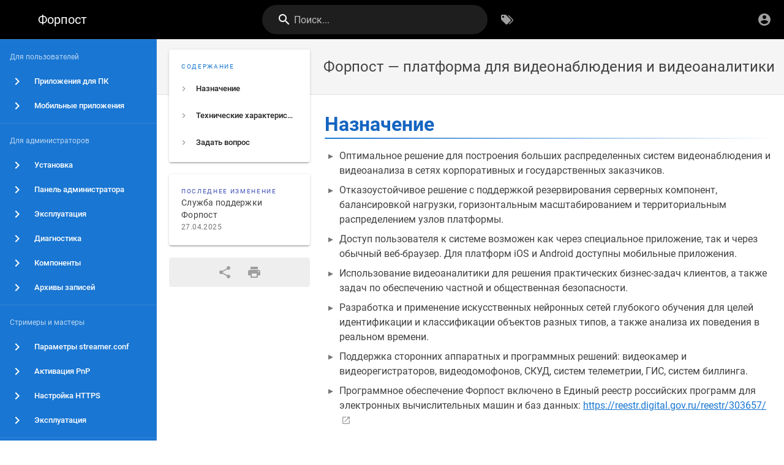

--- FILE ---
content_type: text/html; charset=utf-8
request_url: https://docs.fpst.ru/
body_size: 6300
content:
<!DOCTYPE html><html lang="ru"><head><meta http-equiv="X-UA-Compatible" content="IE=edge"><meta charset="UTF-8"><meta name="viewport" content="user-scalable=yes, width=device-width, initial-scale=1, maximum-scale=5"><meta name="theme-color" content="#1976d2"><meta name="msapplication-TileColor" content="#1976d2"><meta name="msapplication-TileImage" content="/_assets/favicons/mstile-150x150.png"><title>Форпост — платформа для видеонаблюдения и видеоаналитики | Форпост</title><meta name="description" content=""><meta property="og:title" content="Форпост — платформа для видеонаблюдения и видеоаналитики"><meta property="og:type" content="website"><meta property="og:description" content=""><meta property="og:image"><meta property="og:url" content="https://docs.fpst.ru/"><meta property="og:site_name" content="Форпост"><link rel="apple-touch-icon" sizes="180x180" href="/_assets/favicons/apple-touch-icon.png"><link rel="icon" type="image/png" sizes="192x192" href="/_assets/favicons/android-chrome-192x192.png"><link rel="icon" type="image/png" sizes="32x32" href="/_assets/favicons/favicon-32x32.png"><link rel="icon" type="image/png" sizes="16x16" href="/_assets/favicons/favicon-16x16.png"><link rel="mask-icon" href="/_assets/favicons/safari-pinned-tab.svg" color="#1976d2"><link rel="manifest" href="/_assets/manifest.json"><script>var siteConfig = {"title":"Форпост","theme":"default","darkMode":false,"tocPosition":"left","lang":"ru","rtl":false,"company":"Форпост","contentLicense":"","footerOverride":"","logoUrl":""}
var siteLangs = []
</script><link type="text/css" rel="stylesheet" href="/_assets/css/app.2a024e052450338c062c.css"><script type="text/javascript" src="/_assets/js/runtime.js?1679101189"></script><script type="text/javascript" src="/_assets/js/app.js?1679101189"></script><!-- Yandex.Metrika counter -->
<script type="text/javascript" >
   (function(m,e,t,r,i,k,a){m[i]=m[i]||function(){(m[i].a=m[i].a||[]).push(arguments)};
   m[i].l=1*new Date();
   for (var j = 0; j < document.scripts.length; j++) {if (document.scripts[j].src === r) { return; }}
   k=e.createElement(t),a=e.getElementsByTagName(t)[0],k.async=1,k.src=r,a.parentNode.insertBefore(k,a)})
   (window, document, "script", "https://mc.yandex.ru/metrika/tag.js", "ym");

   ym(94560436, "init", {
        clickmap:true,
        trackLinks:true,
        accurateTrackBounce:true,
        webvisor:true
   });
</script>
<noscript><div><img src="https://mc.yandex.ru/watch/94560436" style="position:absolute; left:-9999px;" alt="" /></div></noscript>
<!-- /Yandex.Metrika counter --></head><body><div id="root"><page locale="ru" path="home" title="Форпост — платформа для видеонаблюдения и видеоаналитики" description="" :tags="[]" created-at="2023-05-27T13:20:00.286Z" updated-at="2025-04-27T16:16:21.939Z" author-name="Служба поддержки Форпост" :author-id="3" editor="ckeditor" :is-published="true" toc="[base64]/0YDQvtGBIiwiYW5jaG9yIjoiI9C30LDQtNCw0YLRjC3QstC+0L/RgNC+0YEiLCJjaGlsZHJlbiI6W119XQ==" :page-id="2" sidebar="W3siaSI6InNkaS0xIiwiayI6ImhlYWRlciIsImwiOiLQlNC70Y8g0L/[base64]/[base64]/[base64]/0L7QvdC10L3RgtGLIiwiYyI6Im1kaS1jaGV2cm9uLXJpZ2h0IiwieSI6InBhZ2UiLCJ0IjoiL3J1L21haW50ZW5hbmNlL2NvbXBvbmVudHMifSx7ImkiOiJzZGktMTEiLCJrIjoibGluayIsImwiOiLQkNGA0YXQuNCy0Ysg0LfQsNC/[base64]/[base64]/[base64]/[base64]/RiyDRg9GB0YLRgNC+0LnRgdGC0LIiLCJjIjoibWRpLWNoZXZyb24tcmlnaHQiLCJ5IjoicGFnZSIsInQiOiIvcnUvc2t1ZC9kZXZpY2VzIn1d" nav-mode="STATIC" effective-permissions="[base64]" edit-shortcuts="[base64]" filename="home.html"><template slot="contents"><div><h1 class="toc-header" id="назначение"><a href="#назначение" class="toc-anchor">¶</a> Назначение</h1>
<ul>
  <li>Оптимальное решение для построения больших распределенных систем видеонаблюдения и видеоанализа в сетях корпоративных и государственных заказчиков.</li>
  <li>Отказоустойчивое решение с поддержкой резервирования серверных компонент, балансировкой нагрузки, горизонтальным масштабированием и территориальным распределением узлов платформы.</li>
  <li>Доступ пользователя к системе возможен как через специальное приложение, так и через обычный веб-браузер. Для платформ iOS и Android доступны мобильные приложения.</li>
  <li>Использование видеоаналитики для решения практических бизнес-задач клиентов, а также задач по обеспечению частной и общественная безопасности.</li>
  <li>Разработка и применение искусственных нейронных сетей глубокого обучения для целей идентификации и классификации объектов разных типов, а также анализа их поведения в реальном времени.</li>
  <li>Поддержка сторонних аппаратных и программных решений: видеокамер и видеорегистраторов, видеодомофонов, СКУД, систем телеметрии, ГИС, систем биллинга.</li>
  <li>Программное обеспечение Форпост включено в Единый реестр российских программ для электронных вычислительных машин и баз данных: <a class="is-external-link" href="https://reestr.digital.gov.ru/reestr/303657/">https://reestr.digital.gov.ru/reestr/303657/</a></li>
</ul>
<h1 class="toc-header" id="технические-характеристики"><a href="#технические-характеристики" class="toc-anchor">¶</a> Технические характеристики</h1>
<p>&nbsp;</p>
<figure style="width:100%;" class="table">
  <table>
    <thead>
      <tr>
        <th colspan="2" style="width:50%;">Поддержка IP-камер</th>
      </tr>
    </thead>
    <tbody>
      <tr>
        <td>Сетевые протоколы</td>
        <td>RTSP, ONVIF, HTTP</td>
      </tr>
      <tr>
        <td>Форматы сжатия видеопотоков</td>
        <td>H.264, H.265</td>
      </tr>
      <tr>
        <td>Форматы сжатия аудиопотоков</td>
        <td>PCM, G.711U, G.711A, G.722.1, G.726, AAC</td>
      </tr>
      <tr>
        <td>Встроенный детектор движения</td>
        <td>Поддерживает</td>
      </tr>
      <tr>
        <td>Управление PTZ-камерами</td>
        <td>Поддерживает</td>
      </tr>
      <tr>
        <td>Настройка параметров камер</td>
        <td>Поддерживает</td>
      </tr>
      <tr>
        <td>PnP-камеры, не требующие статического IP-адреса и проброса сетевых портов</td>
        <td>Поддерживает</td>
      </tr>
      <tr>
        <td>Домофоны с функцией SIP-вызова и удаленного открытия двери</td>
        <td>Поддерживает</td>
      </tr>
    </tbody>
  </table>
</figure>
<p>&nbsp;</p>
<figure style="width:100%;" class="table">
  <table>
    <thead>
      <tr>
        <th colspan="2" style="width:50%;">Серверная платформа</th>
      </tr>
    </thead>
    <tbody>
      <tr>
        <td>Серверная операционная система</td>
        <td>Linux x86_64: Ubuntu, Debian, CentOS, РЕД ОС, Astra Linux (<a class="is-external-link" href="https://fpst.ru/files/docs/cert_se17_RDY-16578.pdf">сертификат совместимости</a>)</td>
      </tr>
      <tr>
        <td>Группировка серверов по кластерам</td>
        <td>Поддерживается</td>
      </tr>
      <tr>
        <td>Схемы резервирования серверов</td>
        <td>N, N+1, N+M</td>
      </tr>
      <tr>
        <td>Централизованное управление серверами</td>
        <td>Поддерживает</td>
      </tr>
      <tr>
        <td>Централизованный мониторинг оборудования и ПО</td>
        <td>Поддерживает</td>
      </tr>
      <tr>
        <td>Технологии избыточного хранения данных</td>
        <td>RAID, проприетарная (многодисковая покадровая)</td>
      </tr>
      <tr>
        <td>API для интеграции с внешними системами</td>
        <td>REST API</td>
      </tr>
      <tr>
        <td>Форматы ретрансляции потоков во внешние системы</td>
        <td>RTSP, HLS, HTTP</td>
      </tr>
      <tr>
        <td>Форматы ретрансляции событий во внешние системы</td>
        <td>SSE</td>
      </tr>
      <tr>
        <td>Подключение выносных серверных узлов, выполняющих запись с камер локально и самостоятельно подключающихся к центральному серверу</td>
        <td>Поддерживает</td>
      </tr>
      <tr>
        <td>Подключение картографических системы для отображения камер на карте</td>
        <td>OpenStreetMap</td>
      </tr>
    </tbody>
  </table>
</figure>
<p>&nbsp;</p>
<figure style="width:100%;" class="table">
  <table>
    <thead>
      <tr>
        <th colspan="2" style="width:50%;">Приложения для пользователей</th>
      </tr>
    </thead>
    <tbody>
      <tr>
        <td>Веб-браузер</td>
        <td>Поддерживает</td>
      </tr>
      <tr>
        <td>Приложение для ПК</td>
        <td>Windows, Ubuntu, Astra Linux, АЛЬТ Linux</td>
      </tr>
      <tr>
        <td>Приложение для мобильных устройств</td>
        <td>Android, iOS</td>
      </tr>
      <tr>
        <td>Аутентификация и авторизация</td>
        <td>Поддерживает</td>
      </tr>
      <tr>
        <td>Просмотр камер в реальном времени</td>
        <td>Поддерживает</td>
      </tr>
      <tr>
        <td>Просмотр архивных записей камер с разной скоростью</td>
        <td>Поддерживает</td>
      </tr>
      <tr>
        <td>Скачивание архивных записей камер</td>
        <td>Поддерживает</td>
      </tr>
      <tr>
        <td>Отображение камер на карте</td>
        <td>Поддерживает</td>
      </tr>
      <tr>
        <td>Воспроизведение аудио через удаленные устройства (камеры) с динамиком</td>
        <td>Поддерживает</td>
      </tr>
      <tr>
        <td>Просмотр записей с локальных хранилищ камер (SD-карты)</td>
        <td>Поддерживает</td>
      </tr>
      <tr>
        <td>Прием SIP-вызовов</td>
        <td>Поддерживает</td>
      </tr>
    </tbody>
  </table>
</figure>
<p>&nbsp;</p>
<figure style="width:100%;" class="table">
  <table>
    <thead>
      <tr>
        <th colspan="2" style="width:50%;">&nbsp;Административная панель</th>
      </tr>
    </thead>
    <tbody>
      <tr>
        <td>Интерфейс доступа</td>
        <td>Веб-браузер</td>
      </tr>
      <tr>
        <td>Управление реестром устройств</td>
        <td>Поддерживает</td>
      </tr>
      <tr>
        <td>Управлением параметрами записи устройств</td>
        <td>Глубина архива, типа записи (постоянная, по движению, по событию)</td>
      </tr>
      <tr>
        <td>Управление учетными записями пользователей и правами их доступа</td>
        <td>Поддерживает</td>
      </tr>
      <tr>
        <td>Формирование HTML-кода для встраивания сигнала камер на внешние сайты</td>
        <td>Поддерживает</td>
      </tr>
      <tr>
        <td>Доступ к журналам системы</td>
        <td>Поддерживает</td>
      </tr>
      <tr>
        <td>Доступ к данным мониторинга работы системы</td>
        <td>Поддерживает</td>
      </tr>
      <tr>
        <td>Управление учетными записями администраторов</td>
        <td>Поддерживает</td>
      </tr>
    </tbody>
  </table>
</figure>
<p>&nbsp;</p>
<figure style="width:100%;" class="table">
  <table>
    <thead>
      <tr>
        <th colspan="2" style="width:50%;">&nbsp;Модули видеоаналитики</th>
      </tr>
    </thead>
    <tbody>
      <tr>
        <td>Распознавание автономеров</td>
        <td>Поддерживает</td>
      </tr>
      <tr>
        <td>Распознавание лиц</td>
        <td>Поддерживает</td>
      </tr>
      <tr>
        <td>Контроль скопления людей</td>
        <td>Поддерживает</td>
      </tr>
      <tr>
        <td>Подсчет посетителей</td>
        <td>Поддерживает</td>
      </tr>
      <tr>
        <td>Детекция людей и транспортных средств</td>
        <td>Поддерживает</td>
      </tr>
      <tr>
        <td>Трекинг и подсчет транспортных средств</td>
        <td>Поддерживает</td>
      </tr>
      <tr>
        <td>Определение скорости движения транспортных средств</td>
        <td>Поддерживает</td>
      </tr>
      <tr>
        <td>Определение модели и цвета транспортных средств</td>
        <td>Поддерживает</td>
      </tr>
      <tr>
        <td>Распознавание номеров контейнеров и вагонов</td>
        <td>Поддерживает</td>
      </tr>
      <tr>
        <td>Контроль ношения спецодежды и средств индивидуальной защиты</td>
        <td>Поддерживает</td>
      </tr>
      <tr>
        <td>Детекция огня и дыма</td>
        <td>Поддерживает</td>
      </tr>
      <tr>
        <td>Детекция оставленных предметов</td>
        <td>Поддерживает</td>
      </tr>
    </tbody>
  </table>
</figure>
<p>В таблице представлен неполный список поддерживаемых модулей видеоаналитики. Для уточнения поддержки конкретного модуля вы можете направить запрос по электронной почте на <a href="mailto:support@fpst.ru">support@fpst.ru</a></p>
<h1 class="toc-header" id="задать-вопрос"><a href="#задать-вопрос" class="toc-anchor">¶</a> Задать вопрос</h1>
<blockquote>
  <p>Если вы не нашли ответ на свой вопрос на портале документации <a class="is-external-link" href="https://docs.fpst.ru">docs.fpst.ru</a>, то вопрос можно отправить нам по электронной почте на <a href="mailto:support@fpst.ru">support@fpst.ru</a></p>
</blockquote>
</div></template><template slot="comments"><div><comments></comments></div></template></page></div></body></html>

--- FILE ---
content_type: text/css; charset=UTF-8
request_url: https://docs.fpst.ru/_assets/css/app.2a024e052450338c062c.css
body_size: 8882
content:
/*! Wiki.js - wiki.js.org - Licensed under AGPL */@font-face{font-family:KaTeX_AMS;src:url(/_assets/fonts/KaTeX_AMS-Regular.woff2) format("woff2"),url(/_assets/fonts/KaTeX_AMS-Regular.woff) format("woff"),url(/_assets/fonts/KaTeX_AMS-Regular.ttf) format("truetype");font-weight:400;font-style:normal}@font-face{font-family:KaTeX_Caligraphic;src:url(/_assets/fonts/KaTeX_Caligraphic-Bold.woff2) format("woff2"),url(/_assets/fonts/KaTeX_Caligraphic-Bold.woff) format("woff"),url(/_assets/fonts/KaTeX_Caligraphic-Bold.ttf) format("truetype");font-weight:700;font-style:normal}@font-face{font-family:KaTeX_Caligraphic;src:url(/_assets/fonts/KaTeX_Caligraphic-Regular.woff2) format("woff2"),url(/_assets/fonts/KaTeX_Caligraphic-Regular.woff) format("woff"),url(/_assets/fonts/KaTeX_Caligraphic-Regular.ttf) format("truetype");font-weight:400;font-style:normal}@font-face{font-family:KaTeX_Fraktur;src:url(/_assets/fonts/KaTeX_Fraktur-Bold.woff2) format("woff2"),url(/_assets/fonts/KaTeX_Fraktur-Bold.woff) format("woff"),url(/_assets/fonts/KaTeX_Fraktur-Bold.ttf) format("truetype");font-weight:700;font-style:normal}@font-face{font-family:KaTeX_Fraktur;src:url(/_assets/fonts/KaTeX_Fraktur-Regular.woff2) format("woff2"),url(/_assets/fonts/KaTeX_Fraktur-Regular.woff) format("woff"),url(/_assets/fonts/KaTeX_Fraktur-Regular.ttf) format("truetype");font-weight:400;font-style:normal}@font-face{font-family:KaTeX_Main;src:url(/_assets/fonts/KaTeX_Main-Bold.woff2) format("woff2"),url(/_assets/fonts/KaTeX_Main-Bold.woff) format("woff"),url(/_assets/fonts/KaTeX_Main-Bold.ttf) format("truetype");font-weight:700;font-style:normal}@font-face{font-family:KaTeX_Main;src:url(/_assets/fonts/KaTeX_Main-BoldItalic.woff2) format("woff2"),url(/_assets/fonts/KaTeX_Main-BoldItalic.woff) format("woff"),url(/_assets/fonts/KaTeX_Main-BoldItalic.ttf) format("truetype");font-weight:700;font-style:italic}@font-face{font-family:KaTeX_Main;src:url(/_assets/fonts/KaTeX_Main-Italic.woff2) format("woff2"),url(/_assets/fonts/KaTeX_Main-Italic.woff) format("woff"),url(/_assets/fonts/KaTeX_Main-Italic.ttf) format("truetype");font-weight:400;font-style:italic}@font-face{font-family:KaTeX_Main;src:url(/_assets/fonts/KaTeX_Main-Regular.woff2) format("woff2"),url(/_assets/fonts/KaTeX_Main-Regular.woff) format("woff"),url(/_assets/fonts/KaTeX_Main-Regular.ttf) format("truetype");font-weight:400;font-style:normal}@font-face{font-family:KaTeX_Math;src:url(/_assets/fonts/KaTeX_Math-BoldItalic.woff2) format("woff2"),url(/_assets/fonts/KaTeX_Math-BoldItalic.woff) format("woff"),url(/_assets/fonts/KaTeX_Math-BoldItalic.ttf) format("truetype");font-weight:700;font-style:italic}@font-face{font-family:KaTeX_Math;src:url(/_assets/fonts/KaTeX_Math-Italic.woff2) format("woff2"),url(/_assets/fonts/KaTeX_Math-Italic.woff) format("woff"),url(/_assets/fonts/KaTeX_Math-Italic.ttf) format("truetype");font-weight:400;font-style:italic}@font-face{font-family:"KaTeX_SansSerif";src:url(/_assets/fonts/KaTeX_SansSerif-Bold.woff2) format("woff2"),url(/_assets/fonts/KaTeX_SansSerif-Bold.woff) format("woff"),url(/_assets/fonts/KaTeX_SansSerif-Bold.ttf) format("truetype");font-weight:700;font-style:normal}@font-face{font-family:"KaTeX_SansSerif";src:url(/_assets/fonts/KaTeX_SansSerif-Italic.woff2) format("woff2"),url(/_assets/fonts/KaTeX_SansSerif-Italic.woff) format("woff"),url(/_assets/fonts/KaTeX_SansSerif-Italic.ttf) format("truetype");font-weight:400;font-style:italic}@font-face{font-family:"KaTeX_SansSerif";src:url(/_assets/fonts/KaTeX_SansSerif-Regular.woff2) format("woff2"),url(/_assets/fonts/KaTeX_SansSerif-Regular.woff) format("woff"),url(/_assets/fonts/KaTeX_SansSerif-Regular.ttf) format("truetype");font-weight:400;font-style:normal}@font-face{font-family:KaTeX_Script;src:url(/_assets/fonts/KaTeX_Script-Regular.woff2) format("woff2"),url(/_assets/fonts/KaTeX_Script-Regular.woff) format("woff"),url(/_assets/fonts/KaTeX_Script-Regular.ttf) format("truetype");font-weight:400;font-style:normal}@font-face{font-family:KaTeX_Size1;src:url(/_assets/fonts/KaTeX_Size1-Regular.woff2) format("woff2"),url(/_assets/fonts/KaTeX_Size1-Regular.woff) format("woff"),url(/_assets/fonts/KaTeX_Size1-Regular.ttf) format("truetype");font-weight:400;font-style:normal}@font-face{font-family:KaTeX_Size2;src:url(/_assets/fonts/KaTeX_Size2-Regular.woff2) format("woff2"),url(/_assets/fonts/KaTeX_Size2-Regular.woff) format("woff"),url(/_assets/fonts/KaTeX_Size2-Regular.ttf) format("truetype");font-weight:400;font-style:normal}@font-face{font-family:KaTeX_Size3;src:url(/_assets/fonts/KaTeX_Size3-Regular.woff2) format("woff2"),url(/_assets/fonts/KaTeX_Size3-Regular.woff) format("woff"),url(/_assets/fonts/KaTeX_Size3-Regular.ttf) format("truetype");font-weight:400;font-style:normal}@font-face{font-family:KaTeX_Size4;src:url(/_assets/fonts/KaTeX_Size4-Regular.woff2) format("woff2"),url(/_assets/fonts/KaTeX_Size4-Regular.woff) format("woff"),url(/_assets/fonts/KaTeX_Size4-Regular.ttf) format("truetype");font-weight:400;font-style:normal}@font-face{font-family:KaTeX_Typewriter;src:url(/_assets/fonts/KaTeX_Typewriter-Regular.woff2) format("woff2"),url(/_assets/fonts/KaTeX_Typewriter-Regular.woff) format("woff"),url(/_assets/fonts/KaTeX_Typewriter-Regular.ttf) format("truetype");font-weight:400;font-style:normal}.katex{font:normal 1.21em KaTeX_Main,Times New Roman,serif;line-height:1.2;text-indent:0;text-rendering:auto;border-color:currentColor}.katex *{-ms-high-contrast-adjust:none!important}.katex .katex-version:after{content:"0.12.0"}.katex .katex-mathml{position:absolute;clip:rect(1px,1px,1px,1px);padding:0;border:0;height:1px;width:1px;overflow:hidden}.katex .katex-html>.newline{display:block}.katex .base{position:relative;white-space:nowrap;width:min-content}.katex .base,.katex .strut{display:inline-block}.katex .textbf{font-weight:700}.katex .textit{font-style:italic}.katex .textrm{font-family:KaTeX_Main}.katex .textsf{font-family:KaTeX_SansSerif}.katex .texttt{font-family:KaTeX_Typewriter}.katex .mathnormal{font-family:KaTeX_Math;font-style:italic}.katex .mathit{font-family:KaTeX_Main;font-style:italic}.katex .mathrm{font-style:normal}.katex .mathbf{font-family:KaTeX_Main;font-weight:700}.katex .boldsymbol{font-family:KaTeX_Math;font-weight:700;font-style:italic}.katex .amsrm,.katex .mathbb,.katex .textbb{font-family:KaTeX_AMS}.katex .mathcal{font-family:KaTeX_Caligraphic}.katex .mathfrak,.katex .textfrak{font-family:KaTeX_Fraktur}.katex .mathtt{font-family:KaTeX_Typewriter}.katex .mathscr,.katex .textscr{font-family:KaTeX_Script}.katex .mathsf,.katex .textsf{font-family:KaTeX_SansSerif}.katex .mathboldsf,.katex .textboldsf{font-family:KaTeX_SansSerif;font-weight:700}.katex .mathitsf,.katex .textitsf{font-family:KaTeX_SansSerif;font-style:italic}.katex .mainrm{font-family:KaTeX_Main;font-style:normal}.katex .vlist-t{display:inline-table;table-layout:fixed;border-collapse:collapse}.katex .vlist-r{display:table-row}.katex .vlist{display:table-cell;vertical-align:bottom;position:relative}.katex .vlist>span{display:block;height:0;position:relative}.katex .vlist>span>span{display:inline-block}.katex .vlist>span>.pstrut{overflow:hidden;width:0}.katex .vlist-t2{margin-right:-2px}.katex .vlist-s{display:table-cell;vertical-align:bottom;font-size:1px;width:2px;min-width:2px}.katex .vbox{-ms-flex-direction:column;flex-direction:column;align-items:baseline}.katex .hbox,.katex .vbox{display:-ms-inline-flexbox;display:inline-flex}.katex .hbox{-ms-flex-direction:row;flex-direction:row;width:100%}.katex .thinbox{display:inline-flex;flex-direction:row;width:0;max-width:0}.katex .msupsub{text-align:left}.katex .mfrac>span>span{text-align:center}.katex .mfrac .frac-line{display:inline-block;width:100%;border-bottom-style:solid}.katex .hdashline,.katex .hline,.katex .mfrac .frac-line,.katex .overline .overline-line,.katex .rule,.katex .underline .underline-line{min-height:1px}.katex .mspace{display:inline-block}.katex .clap,.katex .llap,.katex .rlap{width:0;position:relative}.katex .clap>.inner,.katex .llap>.inner,.katex .rlap>.inner{position:absolute}.katex .clap>.fix,.katex .llap>.fix,.katex .rlap>.fix{display:inline-block}.katex .llap>.inner{right:0}.katex .clap>.inner,.katex .rlap>.inner{left:0}.katex .clap>.inner>span{margin-left:-50%;margin-right:50%}.katex .rule{display:inline-block;border:0 solid;position:relative}.katex .hline,.katex .overline .overline-line,.katex .underline .underline-line{display:inline-block;width:100%;border-bottom-style:solid}.katex .hdashline{display:inline-block;width:100%;border-bottom-style:dashed}.katex .sqrt>.root{margin-left:.27777778em;margin-right:-.55555556em}.katex .fontsize-ensurer.reset-size1.size1,.katex .sizing.reset-size1.size1{font-size:1em}.katex .fontsize-ensurer.reset-size1.size2,.katex .sizing.reset-size1.size2{font-size:1.2em}.katex .fontsize-ensurer.reset-size1.size3,.katex .sizing.reset-size1.size3{font-size:1.4em}.katex .fontsize-ensurer.reset-size1.size4,.katex .sizing.reset-size1.size4{font-size:1.6em}.katex .fontsize-ensurer.reset-size1.size5,.katex .sizing.reset-size1.size5{font-size:1.8em}.katex .fontsize-ensurer.reset-size1.size6,.katex .sizing.reset-size1.size6{font-size:2em}.katex .fontsize-ensurer.reset-size1.size7,.katex .sizing.reset-size1.size7{font-size:2.4em}.katex .fontsize-ensurer.reset-size1.size8,.katex .sizing.reset-size1.size8{font-size:2.88em}.katex .fontsize-ensurer.reset-size1.size9,.katex .sizing.reset-size1.size9{font-size:3.456em}.katex .fontsize-ensurer.reset-size1.size10,.katex .sizing.reset-size1.size10{font-size:4.148em}.katex .fontsize-ensurer.reset-size1.size11,.katex .sizing.reset-size1.size11{font-size:4.976em}.katex .fontsize-ensurer.reset-size2.size1,.katex .sizing.reset-size2.size1{font-size:.83333333em}.katex .fontsize-ensurer.reset-size2.size2,.katex .sizing.reset-size2.size2{font-size:1em}.katex .fontsize-ensurer.reset-size2.size3,.katex .sizing.reset-size2.size3{font-size:1.16666667em}.katex .fontsize-ensurer.reset-size2.size4,.katex .sizing.reset-size2.size4{font-size:1.33333333em}.katex .fontsize-ensurer.reset-size2.size5,.katex .sizing.reset-size2.size5{font-size:1.5em}.katex .fontsize-ensurer.reset-size2.size6,.katex .sizing.reset-size2.size6{font-size:1.66666667em}.katex .fontsize-ensurer.reset-size2.size7,.katex .sizing.reset-size2.size7{font-size:2em}.katex .fontsize-ensurer.reset-size2.size8,.katex .sizing.reset-size2.size8{font-size:2.4em}.katex .fontsize-ensurer.reset-size2.size9,.katex .sizing.reset-size2.size9{font-size:2.88em}.katex .fontsize-ensurer.reset-size2.size10,.katex .sizing.reset-size2.size10{font-size:3.45666667em}.katex .fontsize-ensurer.reset-size2.size11,.katex .sizing.reset-size2.size11{font-size:4.14666667em}.katex .fontsize-ensurer.reset-size3.size1,.katex .sizing.reset-size3.size1{font-size:.71428571em}.katex .fontsize-ensurer.reset-size3.size2,.katex .sizing.reset-size3.size2{font-size:.85714286em}.katex .fontsize-ensurer.reset-size3.size3,.katex .sizing.reset-size3.size3{font-size:1em}.katex .fontsize-ensurer.reset-size3.size4,.katex .sizing.reset-size3.size4{font-size:1.14285714em}.katex .fontsize-ensurer.reset-size3.size5,.katex .sizing.reset-size3.size5{font-size:1.28571429em}.katex .fontsize-ensurer.reset-size3.size6,.katex .sizing.reset-size3.size6{font-size:1.42857143em}.katex .fontsize-ensurer.reset-size3.size7,.katex .sizing.reset-size3.size7{font-size:1.71428571em}.katex .fontsize-ensurer.reset-size3.size8,.katex .sizing.reset-size3.size8{font-size:2.05714286em}.katex .fontsize-ensurer.reset-size3.size9,.katex .sizing.reset-size3.size9{font-size:2.46857143em}.katex .fontsize-ensurer.reset-size3.size10,.katex .sizing.reset-size3.size10{font-size:2.96285714em}.katex .fontsize-ensurer.reset-size3.size11,.katex .sizing.reset-size3.size11{font-size:3.55428571em}.katex .fontsize-ensurer.reset-size4.size1,.katex .sizing.reset-size4.size1{font-size:.625em}.katex .fontsize-ensurer.reset-size4.size2,.katex .sizing.reset-size4.size2{font-size:.75em}.katex .fontsize-ensurer.reset-size4.size3,.katex .sizing.reset-size4.size3{font-size:.875em}.katex .fontsize-ensurer.reset-size4.size4,.katex .sizing.reset-size4.size4{font-size:1em}.katex .fontsize-ensurer.reset-size4.size5,.katex .sizing.reset-size4.size5{font-size:1.125em}.katex .fontsize-ensurer.reset-size4.size6,.katex .sizing.reset-size4.size6{font-size:1.25em}.katex .fontsize-ensurer.reset-size4.size7,.katex .sizing.reset-size4.size7{font-size:1.5em}.katex .fontsize-ensurer.reset-size4.size8,.katex .sizing.reset-size4.size8{font-size:1.8em}.katex .fontsize-ensurer.reset-size4.size9,.katex .sizing.reset-size4.size9{font-size:2.16em}.katex .fontsize-ensurer.reset-size4.size10,.katex .sizing.reset-size4.size10{font-size:2.5925em}.katex .fontsize-ensurer.reset-size4.size11,.katex .sizing.reset-size4.size11{font-size:3.11em}.katex .fontsize-ensurer.reset-size5.size1,.katex .sizing.reset-size5.size1{font-size:.55555556em}.katex .fontsize-ensurer.reset-size5.size2,.katex .sizing.reset-size5.size2{font-size:.66666667em}.katex .fontsize-ensurer.reset-size5.size3,.katex .sizing.reset-size5.size3{font-size:.77777778em}.katex .fontsize-ensurer.reset-size5.size4,.katex .sizing.reset-size5.size4{font-size:.88888889em}.katex .fontsize-ensurer.reset-size5.size5,.katex .sizing.reset-size5.size5{font-size:1em}.katex .fontsize-ensurer.reset-size5.size6,.katex .sizing.reset-size5.size6{font-size:1.11111111em}.katex .fontsize-ensurer.reset-size5.size7,.katex .sizing.reset-size5.size7{font-size:1.33333333em}.katex .fontsize-ensurer.reset-size5.size8,.katex .sizing.reset-size5.size8{font-size:1.6em}.katex .fontsize-ensurer.reset-size5.size9,.katex .sizing.reset-size5.size9{font-size:1.92em}.katex .fontsize-ensurer.reset-size5.size10,.katex .sizing.reset-size5.size10{font-size:2.30444444em}.katex .fontsize-ensurer.reset-size5.size11,.katex .sizing.reset-size5.size11{font-size:2.76444444em}.katex .fontsize-ensurer.reset-size6.size1,.katex .sizing.reset-size6.size1{font-size:.5em}.katex .fontsize-ensurer.reset-size6.size2,.katex .sizing.reset-size6.size2{font-size:.6em}.katex .fontsize-ensurer.reset-size6.size3,.katex .sizing.reset-size6.size3{font-size:.7em}.katex .fontsize-ensurer.reset-size6.size4,.katex .sizing.reset-size6.size4{font-size:.8em}.katex .fontsize-ensurer.reset-size6.size5,.katex .sizing.reset-size6.size5{font-size:.9em}.katex .fontsize-ensurer.reset-size6.size6,.katex .sizing.reset-size6.size6{font-size:1em}.katex .fontsize-ensurer.reset-size6.size7,.katex .sizing.reset-size6.size7{font-size:1.2em}.katex .fontsize-ensurer.reset-size6.size8,.katex .sizing.reset-size6.size8{font-size:1.44em}.katex .fontsize-ensurer.reset-size6.size9,.katex .sizing.reset-size6.size9{font-size:1.728em}.katex .fontsize-ensurer.reset-size6.size10,.katex .sizing.reset-size6.size10{font-size:2.074em}.katex .fontsize-ensurer.reset-size6.size11,.katex .sizing.reset-size6.size11{font-size:2.488em}.katex .fontsize-ensurer.reset-size7.size1,.katex .sizing.reset-size7.size1{font-size:.41666667em}.katex .fontsize-ensurer.reset-size7.size2,.katex .sizing.reset-size7.size2{font-size:.5em}.katex .fontsize-ensurer.reset-size7.size3,.katex .sizing.reset-size7.size3{font-size:.58333333em}.katex .fontsize-ensurer.reset-size7.size4,.katex .sizing.reset-size7.size4{font-size:.66666667em}.katex .fontsize-ensurer.reset-size7.size5,.katex .sizing.reset-size7.size5{font-size:.75em}.katex .fontsize-ensurer.reset-size7.size6,.katex .sizing.reset-size7.size6{font-size:.83333333em}.katex .fontsize-ensurer.reset-size7.size7,.katex .sizing.reset-size7.size7{font-size:1em}.katex .fontsize-ensurer.reset-size7.size8,.katex .sizing.reset-size7.size8{font-size:1.2em}.katex .fontsize-ensurer.reset-size7.size9,.katex .sizing.reset-size7.size9{font-size:1.44em}.katex .fontsize-ensurer.reset-size7.size10,.katex .sizing.reset-size7.size10{font-size:1.72833333em}.katex .fontsize-ensurer.reset-size7.size11,.katex .sizing.reset-size7.size11{font-size:2.07333333em}.katex .fontsize-ensurer.reset-size8.size1,.katex .sizing.reset-size8.size1{font-size:.34722222em}.katex .fontsize-ensurer.reset-size8.size2,.katex .sizing.reset-size8.size2{font-size:.41666667em}.katex .fontsize-ensurer.reset-size8.size3,.katex .sizing.reset-size8.size3{font-size:.48611111em}.katex .fontsize-ensurer.reset-size8.size4,.katex .sizing.reset-size8.size4{font-size:.55555556em}.katex .fontsize-ensurer.reset-size8.size5,.katex .sizing.reset-size8.size5{font-size:.625em}.katex .fontsize-ensurer.reset-size8.size6,.katex .sizing.reset-size8.size6{font-size:.69444444em}.katex .fontsize-ensurer.reset-size8.size7,.katex .sizing.reset-size8.size7{font-size:.83333333em}.katex .fontsize-ensurer.reset-size8.size8,.katex .sizing.reset-size8.size8{font-size:1em}.katex .fontsize-ensurer.reset-size8.size9,.katex .sizing.reset-size8.size9{font-size:1.2em}.katex .fontsize-ensurer.reset-size8.size10,.katex .sizing.reset-size8.size10{font-size:1.44027778em}.katex .fontsize-ensurer.reset-size8.size11,.katex .sizing.reset-size8.size11{font-size:1.72777778em}.katex .fontsize-ensurer.reset-size9.size1,.katex .sizing.reset-size9.size1{font-size:.28935185em}.katex .fontsize-ensurer.reset-size9.size2,.katex .sizing.reset-size9.size2{font-size:.34722222em}.katex .fontsize-ensurer.reset-size9.size3,.katex .sizing.reset-size9.size3{font-size:.40509259em}.katex .fontsize-ensurer.reset-size9.size4,.katex .sizing.reset-size9.size4{font-size:.46296296em}.katex .fontsize-ensurer.reset-size9.size5,.katex .sizing.reset-size9.size5{font-size:.52083333em}.katex .fontsize-ensurer.reset-size9.size6,.katex .sizing.reset-size9.size6{font-size:.5787037em}.katex .fontsize-ensurer.reset-size9.size7,.katex .sizing.reset-size9.size7{font-size:.69444444em}.katex .fontsize-ensurer.reset-size9.size8,.katex .sizing.reset-size9.size8{font-size:.83333333em}.katex .fontsize-ensurer.reset-size9.size9,.katex .sizing.reset-size9.size9{font-size:1em}.katex .fontsize-ensurer.reset-size9.size10,.katex .sizing.reset-size9.size10{font-size:1.20023148em}.katex .fontsize-ensurer.reset-size9.size11,.katex .sizing.reset-size9.size11{font-size:1.43981481em}.katex .fontsize-ensurer.reset-size10.size1,.katex .sizing.reset-size10.size1{font-size:.24108004em}.katex .fontsize-ensurer.reset-size10.size2,.katex .sizing.reset-size10.size2{font-size:.28929605em}.katex .fontsize-ensurer.reset-size10.size3,.katex .sizing.reset-size10.size3{font-size:.33751205em}.katex .fontsize-ensurer.reset-size10.size4,.katex .sizing.reset-size10.size4{font-size:.38572806em}.katex .fontsize-ensurer.reset-size10.size5,.katex .sizing.reset-size10.size5{font-size:.43394407em}.katex .fontsize-ensurer.reset-size10.size6,.katex .sizing.reset-size10.size6{font-size:.48216008em}.katex .fontsize-ensurer.reset-size10.size7,.katex .sizing.reset-size10.size7{font-size:.57859209em}.katex .fontsize-ensurer.reset-size10.size8,.katex .sizing.reset-size10.size8{font-size:.69431051em}.katex .fontsize-ensurer.reset-size10.size9,.katex .sizing.reset-size10.size9{font-size:.83317261em}.katex .fontsize-ensurer.reset-size10.size10,.katex .sizing.reset-size10.size10{font-size:1em}.katex .fontsize-ensurer.reset-size10.size11,.katex .sizing.reset-size10.size11{font-size:1.19961427em}.katex .fontsize-ensurer.reset-size11.size1,.katex .sizing.reset-size11.size1{font-size:.20096463em}.katex .fontsize-ensurer.reset-size11.size2,.katex .sizing.reset-size11.size2{font-size:.24115756em}.katex .fontsize-ensurer.reset-size11.size3,.katex .sizing.reset-size11.size3{font-size:.28135048em}.katex .fontsize-ensurer.reset-size11.size4,.katex .sizing.reset-size11.size4{font-size:.32154341em}.katex .fontsize-ensurer.reset-size11.size5,.katex .sizing.reset-size11.size5{font-size:.36173633em}.katex .fontsize-ensurer.reset-size11.size6,.katex .sizing.reset-size11.size6{font-size:.40192926em}.katex .fontsize-ensurer.reset-size11.size7,.katex .sizing.reset-size11.size7{font-size:.48231511em}.katex .fontsize-ensurer.reset-size11.size8,.katex .sizing.reset-size11.size8{font-size:.57877814em}.katex .fontsize-ensurer.reset-size11.size9,.katex .sizing.reset-size11.size9{font-size:.69453376em}.katex .fontsize-ensurer.reset-size11.size10,.katex .sizing.reset-size11.size10{font-size:.83360129em}.katex .fontsize-ensurer.reset-size11.size11,.katex .sizing.reset-size11.size11{font-size:1em}.katex .delimsizing.size1{font-family:KaTeX_Size1}.katex .delimsizing.size2{font-family:KaTeX_Size2}.katex .delimsizing.size3{font-family:KaTeX_Size3}.katex .delimsizing.size4{font-family:KaTeX_Size4}.katex .delimsizing.mult .delim-size1>span{font-family:KaTeX_Size1}.katex .delimsizing.mult .delim-size4>span{font-family:KaTeX_Size4}.katex .nulldelimiter{display:inline-block;width:.12em}.katex .delimcenter,.katex .op-symbol{position:relative}.katex .op-symbol.small-op{font-family:KaTeX_Size1}.katex .op-symbol.large-op{font-family:KaTeX_Size2}.katex .accent>.vlist-t,.katex .op-limits>.vlist-t{text-align:center}.katex .accent .accent-body{position:relative}.katex .accent .accent-body:not(.accent-full){width:0}.katex .overlay{display:block}.katex .mtable .vertical-separator{display:inline-block;min-width:1px}.katex .mtable .arraycolsep{display:inline-block}.katex .mtable .col-align-c>.vlist-t{text-align:center}.katex .mtable .col-align-l>.vlist-t{text-align:left}.katex .mtable .col-align-r>.vlist-t{text-align:right}.katex .svg-align{text-align:left}.katex svg{display:block;position:absolute;width:100%;height:inherit;fill:currentColor;stroke:currentColor;fill-rule:nonzero;fill-opacity:1;stroke-width:1;stroke-linecap:butt;stroke-linejoin:miter;stroke-miterlimit:4;stroke-dasharray:none;stroke-dashoffset:0;stroke-opacity:1}.katex svg path{stroke:none}.katex img{border-style:none;min-width:0;min-height:0;max-width:none;max-height:none}.katex .stretchy{width:100%;display:block;position:relative;overflow:hidden}.katex .stretchy:after,.katex .stretchy:before{content:""}.katex .hide-tail{width:100%;position:relative;overflow:hidden}.katex .halfarrow-left{position:absolute;left:0;width:50.2%;overflow:hidden}.katex .halfarrow-right{position:absolute;right:0;width:50.2%;overflow:hidden}.katex .brace-left{position:absolute;left:0;width:25.1%;overflow:hidden}.katex .brace-center{position:absolute;left:25%;width:50%;overflow:hidden}.katex .brace-right{position:absolute;right:0;width:25.1%;overflow:hidden}.katex .x-arrow-pad{padding:0 .5em}.katex .mover,.katex .munder,.katex .x-arrow{text-align:center}.katex .boxpad{padding:0 .3em}.katex .fbox,.katex .fcolorbox{box-sizing:border-box;border:.04em solid}.katex .cancel-pad{padding:0 .2em}.katex .cancel-lap{margin-left:-.2em;margin-right:-.2em}.katex .sout{border-bottom-style:solid;border-bottom-width:.08em}.katex-display{display:block;margin:1em 0;text-align:center}.katex-display>.katex{display:block;text-align:center;white-space:nowrap}.katex-display>.katex>.katex-html{display:block;position:relative}.katex-display>.katex>.katex-html>.tag{position:absolute;right:0}.katex-display.leqno>.katex>.katex-html>.tag{left:0;right:auto}.katex-display.fleqn>.katex{text-align:left;padding-left:2em}.d2h-wrapper{text-align:left}.d2h-file-header{height:35px;padding:5px 10px;border-bottom:1px solid #d8d8d8;background-color:#f7f7f7}.d2h-file-stats{display:-webkit-box;display:-ms-flexbox;display:flex;margin-left:auto;font-size:14px}.d2h-lines-added{text-align:right;border:1px solid #b4e2b4;border-radius:5px 0 0 5px;color:#399839;padding:2px;vertical-align:middle}.d2h-lines-deleted{text-align:left;border:1px solid #e9aeae;border-radius:0 5px 5px 0;color:#c33;padding:2px;vertical-align:middle;margin-left:1px}.d2h-file-name-wrapper{display:-webkit-box;display:-ms-flexbox;display:flex;-webkit-box-align:center;-ms-flex-align:center;align-items:center;width:100%;font-family:Source Sans Pro,Helvetica Neue,Helvetica,Arial,sans-serif;font-size:15px}.d2h-file-name{white-space:nowrap;text-overflow:ellipsis;overflow-x:hidden}.d2h-file-wrapper{border:1px solid #ddd;border-radius:3px;margin-bottom:1em}.d2h-diff-table{width:100%;border-collapse:collapse;font-family:Menlo,Consolas,monospace;font-size:13px}.d2h-files-diff{display:block;width:100%;height:100%}.d2h-file-diff{overflow-y:hidden}.d2h-file-side-diff{display:inline-block;overflow-x:scroll;overflow-y:hidden;width:50%;margin-right:-4px;margin-bottom:-8px}.d2h-code-line{padding:0 8em}.d2h-code-line,.d2h-code-side-line{display:inline-block;white-space:nowrap}.d2h-code-side-line{padding:0 4.5em}.d2h-code-line del,.d2h-code-side-line del{display:inline-block;margin-top:-1px;text-decoration:none;background-color:#ffb6ba;border-radius:.2em}.d2h-code-line ins,.d2h-code-side-line ins{display:inline-block;margin-top:-1px;text-decoration:none;background-color:#97f295;border-radius:.2em;text-align:left}.d2h-code-line-ctn,.d2h-code-line-prefix{display:inline;background:none;padding:0;word-wrap:normal;white-space:pre}.line-num1{float:left}.line-num1,.line-num2{-webkit-box-sizing:border-box;box-sizing:border-box;width:3.5em;overflow:hidden;text-overflow:ellipsis;padding:0 .5em}.line-num2{float:right}.d2h-code-linenumber{-webkit-box-sizing:border-box;box-sizing:border-box;width:7.5em;position:absolute;display:inline-block;background-color:#fff;color:rgba(0,0,0,.3);text-align:right;border:solid #eee;border-width:0 1px;cursor:pointer}.d2h-code-linenumber:after{content:"\200b"}.d2h-code-side-linenumber{position:absolute;display:inline-block;-webkit-box-sizing:border-box;box-sizing:border-box;width:4em;background-color:#fff;color:rgba(0,0,0,.3);text-align:right;border:solid #eee;border-width:0 1px;cursor:pointer;overflow:hidden;text-overflow:ellipsis;padding:0 .5em}.d2h-code-side-linenumber:after{content:"\200b"}.d2h-code-side-emptyplaceholder,.d2h-emptyplaceholder{background-color:#f1f1f1;border-color:#e1e1e1}.d2h-code-line-prefix,.d2h-code-linenumber,.d2h-code-side-linenumber,.d2h-emptyplaceholder{-webkit-user-select:none;-moz-user-select:none;-ms-user-select:none;user-select:none}.d2h-code-linenumber,.d2h-code-side-linenumber{direction:rtl}.d2h-del{background-color:#fee8e9;border-color:#e9aeae}.d2h-ins{background-color:#dfd;border-color:#b4e2b4}.d2h-info{background-color:#f8fafd;color:rgba(0,0,0,.3);border-color:#d5e4f2}.d2h-file-diff .d2h-del.d2h-change{background-color:#fdf2d0}.d2h-file-diff .d2h-ins.d2h-change{background-color:#ded}.d2h-file-list-wrapper{margin-bottom:10px}.d2h-file-list-wrapper a{text-decoration:none;color:#3572b0}.d2h-file-list-wrapper a:visited{color:#3572b0}.d2h-file-list-header{text-align:left}.d2h-file-list-title{font-weight:700}.d2h-file-list-line{display:-webkit-box;display:-ms-flexbox;display:flex;text-align:left}.d2h-file-list{display:block;list-style:none;padding:0;margin:0}.d2h-file-list>li{border-bottom:1px solid #ddd;padding:5px 10px;margin:0}.d2h-file-list>li:last-child{border-bottom:none}.d2h-file-switch{display:none;font-size:10px;cursor:pointer}.d2h-icon{vertical-align:middle;margin-right:10px;fill:currentColor}.d2h-deleted{color:#c33}.d2h-added{color:#399839}.d2h-changed{color:#d0b44c}.d2h-moved{color:#3572b0}.d2h-tag{display:-webkit-box;display:-ms-flexbox;display:flex;font-size:10px;margin-left:5px;padding:0 2px;background-color:#fff}.d2h-deleted-tag{border:1px solid #c33}.d2h-added-tag{border:1px solid #399839}.d2h-changed-tag{border:1px solid #d0b44c}.d2h-moved-tag{border:1px solid #3572b0}html{box-sizing:border-box;height:100%;overflow-y:auto!important}*,:after,:before{box-sizing:inherit}.is-hidden,[v-cloak]{display:none}#root{position:relative;min-height:100%}#root.is-fullscreen{height:100vh}.v-application--wrap{transition:all 1.2s ease;transform-origin:50% 50%}.theme--dark .v-application--wrap{background-color:#212121}@media only screen and (min-width:960px){.v-application .v-footer{padding-left:272px}}#root .v-application .overline{line-height:1rem;font-size:.625rem!important;font-weight:400;letter-spacing:.1666666667em!important}#root .v-application .radius-0{border-radius:0}#root .v-application .radius-1{border-radius:1px}#root .v-application .radius-2{border-radius:2px}#root .v-application .radius-3{border-radius:3px}#root .v-application .radius-4{border-radius:4px}#root .v-application .radius-5{border-radius:5px}#root .v-application .radius-6{border-radius:6px}#root .v-application .radius-7{border-radius:7px}#root .v-application .radius-8{border-radius:8px}#root .v-application .radius-9{border-radius:9px}#root .v-application .radius-10{border-radius:10px}#root .v-application .radius-11{border-radius:11px}#root .v-application .radius-12{border-radius:12px}#root .v-application .radius-13{border-radius:13px}#root .v-application .radius-14{border-radius:14px}#root .v-application .radius-15{border-radius:15px}#root .v-application .radius-16{border-radius:16px}#root .v-application .radius-17{border-radius:17px}#root .v-application .radius-18{border-radius:18px}#root .v-application .radius-19{border-radius:19px}#root .v-application .radius-20{border-radius:20px}#root .v-application .radius-21{border-radius:21px}#root .v-application .radius-22{border-radius:22px}#root .v-application .radius-23{border-radius:23px}#root .v-application .radius-24{border-radius:24px}#root .v-application .radius-25{border-radius:25px}#root .v-application .grey.darken-2-d1{background-color:#5e5e5e!important;border-color:#5e5e5e!important}#root .v-application .grey.darken-2-l1{background-color:#646464!important;border-color:#646464!important}#root .v-application .grey.darken-3-d1{background-color:#3f3f3f!important;border-color:#3f3f3f!important}#root .v-application .grey.darken-3-l1{background-color:#454545!important;border-color:#454545!important}#root .v-application .grey.darken-4-d1{background-color:#1e1e1e!important;border-color:#1e1e1e!important}#root .v-application .grey.darken-4-l1{background-color:#242424!important;border-color:#242424!important}#root .v-application .grey.darken-2-d2{background-color:#5c5c5c!important;border-color:#5c5c5c!important}#root .v-application .grey.darken-2-l2{background-color:#666!important;border-color:#666!important}#root .v-application .grey.darken-3-d2{background-color:#3d3d3d!important;border-color:#3d3d3d!important}#root .v-application .grey.darken-3-l2{background-color:#474747!important;border-color:#474747!important}#root .v-application .grey.darken-4-d2{background-color:#1c1c1c!important;border-color:#1c1c1c!important}#root .v-application .grey.darken-4-l2{background-color:#262626!important;border-color:#262626!important}#root .v-application .grey.darken-2-d3{background-color:#595959!important;border-color:#595959!important}#root .v-application .grey.darken-2-l3{background-color:#696969!important;border-color:#696969!important}#root .v-application .grey.darken-3-d3{background-color:#3a3a3a!important;border-color:#3a3a3a!important}#root .v-application .grey.darken-3-l3{background-color:#4a4a4a!important;border-color:#4a4a4a!important}#root .v-application .grey.darken-4-d3{background-color:#191919!important;border-color:#191919!important}#root .v-application .grey.darken-4-l3{background-color:#292929!important;border-color:#292929!important}#root .v-application .grey.darken-2-d4{background-color:#575757!important;border-color:#575757!important}#root .v-application .grey.darken-2-l4{background-color:#6b6b6b!important;border-color:#6b6b6b!important}#root .v-application .grey.darken-3-d4{background-color:#383838!important;border-color:#383838!important}#root .v-application .grey.darken-3-l4{background-color:#4c4c4c!important;border-color:#4c4c4c!important}#root .v-application .grey.darken-4-d4{background-color:#171717!important;border-color:#171717!important}#root .v-application .grey.darken-4-l4{background-color:#2b2b2b!important;border-color:#2b2b2b!important}#root .v-application .grey.darken-2-d5{background-color:#545454!important;border-color:#545454!important}#root .v-application .grey.darken-2-l5{background-color:#6e6e6e!important;border-color:#6e6e6e!important}#root .v-application .grey.darken-3-d5{background-color:#353535!important;border-color:#353535!important}#root .v-application .grey.darken-3-l5{background-color:#4f4f4f!important;border-color:#4f4f4f!important}#root .v-application .grey.darken-4-d5{background-color:#141414!important;border-color:#141414!important}#root .v-application .grey.darken-4-l5{background-color:#2e2e2e!important;border-color:#2e2e2e!important}#root .v-application .grey.darken-5{background-color:#0c0c0c!important;border-color:#0c0c0c!important}#root .v-application .blue.darken-5{background-color:#051d43!important;border-color:#051d43!important}#root .v-application .indigo.darken-5{background-color:#111754!important;border-color:#111754!important}.icons{display:inline-block;color:#424242}.icons.is-text{display:inline-block;width:1em;height:1em;vertical-align:middle;position:relative;top:-.0625em;stroke:none;fill:none}.icons.is-16{width:16px;height:16px}.icons.is-18{width:18px;height:18px}.icons.is-20{width:20px;height:20px}.icons.is-24{width:24px;height:24px}.icons.is-32{width:32px;height:32px}.icons.is-48{width:48px;height:48px}.icons.is-64{width:64px;height:64px}.icons.is-96{width:96px;height:96px}.icons.is-128{width:128px;height:128px}.icons.has-right-pad{margin-right:.5rem}.icons.is-outlined{stroke-width:2px}.icons.is-outlined use{fill:inherit;stroke:#424242}.material-design-icon{-js-display:inline-flex;display:inline-flex}body{-webkit-backface-visibility:hidden}.animated{animation-duration:1s;animation-fill-mode:both}.animated.infinite{animation-iteration-count:infinite}.animated.hinge{animation-duration:2s}.animated.bounceIn,.animated.bounceOut,.animated.flipOutX,.animated.flipOutY{animation-duration:.75s}@keyframes bounce{0%,20%,50%,80%,to{transform:translateY(0)}40%{transform:translateY(-30px)}60%{transform:translateY(-15px)}}.bounce{animation-name:bounce}@keyframes bounceIn{0%{opacity:0;transform:scale(.3)}50%{opacity:1;transform:scale(1.05)}70%{transform:scale(.9)}to{transform:scale(1)}}.bounceIn{animation-name:bounceIn}@keyframes bounceInDown{0%{opacity:0;transform:translateY(-2000px)}60%{opacity:1;transform:translateY(30px)}80%{transform:translateY(-10px)}to{transform:translateY(0)}}.bounceInDown{animation-name:bounceInDown}@keyframes bounceInLeft{0%{opacity:0;transform:translateX(-2000px)}60%{opacity:1;transform:translateX(30px)}80%{transform:translateX(-10px)}to{transform:translateX(0)}}.bounceInLeft{animation-name:bounceInLeft}@keyframes bounceInRight{0%{opacity:0;transform:translateX(2000px)}60%{opacity:1;transform:translateX(-30px)}80%{transform:translateX(10px)}to{transform:translateX(0)}}.bounceInRight{animation-name:bounceInRight}@keyframes bounceInUp{0%{opacity:0;transform:translateY(2000px)}60%{opacity:1;transform:translateY(-30px)}80%{transform:translateY(10px)}to{transform:translateY(0)}}.bounceInUp{animation-name:bounceInUp}@keyframes bounceOut{0%{transform:scale(1)}25%{transform:scale(.95)}50%{opacity:1;transform:scale(1.1)}to{opacity:0;transform:scale(.3)}}.bounceOut{animation-name:bounceOut}@keyframes bounceOutDown{0%{transform:translateY(0)}20%{opacity:1;transform:translateY(-20px)}to{opacity:0;transform:translateY(2000px)}}.bounceOutDown{animation-name:bounceOutDown}@keyframes bounceOutLeft{0%{transform:translateX(0)}20%{opacity:1;transform:translateX(20px)}to{opacity:0;transform:translateX(-2000px)}}.bounceOutLeft{animation-name:bounceOutLeft}@keyframes bounceOutRight{0%{transform:translateX(0)}20%{opacity:1;transform:translateX(-20px)}to{opacity:0;transform:translateX(2000px)}}.bounceOutRight{animation-name:bounceOutRight}@keyframes bounceOutUp{0%{transform:translateY(0)}20%{opacity:1;transform:translateY(20px)}to{opacity:0;transform:translateY(-2000px)}}.bounceOutUp{animation-name:bounceOutUp}@keyframes fadeIn{0%{opacity:0}to{opacity:1}}.fadeIn{animation-name:fadeIn}@keyframes fadeInDown{0%{opacity:0;transform:translateY(-20px)}to{opacity:1;transform:translateY(0)}}.fadeInDown{animation-name:fadeInDown}@keyframes fadeInDownBig{0%{opacity:0;transform:translateY(-2000px)}to{opacity:1;transform:translateY(0)}}.fadeInDownBig{animation-name:fadeInDownBig}@keyframes fadeInLeft{0%{opacity:0;transform:translateX(-20px)}to{opacity:1;transform:translateX(0)}}.fadeInLeft{animation-name:fadeInLeft}@keyframes fadeInLeftBig{0%{opacity:0;transform:translateX(-2000px)}to{opacity:1;transform:translateX(0)}}.fadeInLeftBig{animation-name:fadeInLeftBig}@keyframes fadeInRight{0%{opacity:0;transform:translateX(20px)}to{opacity:1;transform:translateX(0)}}.fadeInRight{animation-name:fadeInRight}@keyframes fadeInRightBig{0%{opacity:0;transform:translateX(2000px)}to{opacity:1;transform:translateX(0)}}.fadeInRightBig{animation-name:fadeInRightBig}@keyframes fadeInUp{0%{opacity:0;transform:translateY(20px)}to{opacity:1;transform:translateY(0)}}.fadeInUp{animation-name:fadeInUp}@keyframes fadeInUpBig{0%{opacity:0;transform:translateY(2000px)}to{opacity:1;transform:translateY(0)}}.fadeInUpBig{animation-name:fadeInUpBig}@keyframes fadeOut{0%{opacity:1}to{opacity:0}}.fadeOut{animation-name:fadeOut}@keyframes fadeOutDown{0%{opacity:1;transform:translateY(0)}to{opacity:0;transform:translateY(20px)}}.fadeOutDown{animation-name:fadeOutDown}@keyframes fadeOutDownBig{0%{opacity:1;transform:translateY(0)}to{opacity:0;transform:translateY(2000px)}}.fadeOutDownBig{animation-name:fadeOutDownBig}@keyframes fadeOutLeft{0%{opacity:1;transform:translateX(0)}to{opacity:0;transform:translateX(-20px)}}.fadeOutLeft{animation-name:fadeOutLeft}@keyframes fadeOutLeftBig{0%{opacity:1;transform:translateX(0)}to{opacity:0;transform:translateX(-2000px)}}.fadeOutLeftBig{animation-name:fadeOutLeftBig}@keyframes fadeOutRight{0%{opacity:1;transform:translateX(0)}to{opacity:0;transform:translateX(20px)}}.fadeOutRight{animation-name:fadeOutRight}@keyframes fadeOutRightBig{0%{opacity:1;transform:translateX(0)}to{opacity:0;transform:translateX(2000px)}}.fadeOutRightBig{animation-name:fadeOutRightBig}@keyframes fadeOutUp{0%{opacity:1;transform:translateY(0)}to{opacity:0;transform:translateY(-20px)}}.fadeOutUp{animation-name:fadeOutUp}@keyframes fadeOutUpBig{0%{opacity:1;transform:translateY(0)}to{opacity:0;transform:translateY(-2000px)}}.fadeOutUpBig{animation-name:fadeOutUpBig}@keyframes zoomIn{0%{opacity:0;transform:scale3d(.3,.3,.3)}50%{opacity:1}}.zoomIn{animation-name:zoomIn}@keyframes zoomInDown{0%{opacity:0;transform:scale3d(.1,.1,.1) translate3d(0,-1000px,0);animation-timing-function:cubic-bezier(.55,.055,.675,.19)}60%{opacity:1;transform:scale3d(.475,.475,.475) translate3d(0,60px,0);animation-timing-function:cubic-bezier(.175,.885,.32,1)}}.zoomInDown{animation-name:zoomInDown}@keyframes zoomInLeft{0%{opacity:0;transform:scale3d(.1,.1,.1) translate3d(-1000px,0,0);animation-timing-function:cubic-bezier(.55,.055,.675,.19)}60%{opacity:1;transform:scale3d(.475,.475,.475) translate3d(10px,0,0);animation-timing-function:cubic-bezier(.175,.885,.32,1)}}.zoomInLeft{animation-name:zoomInLeft}@keyframes zoomInRight{0%{opacity:0;transform:scale3d(.1,.1,.1) translate3d(1000px,0,0);animation-timing-function:cubic-bezier(.55,.055,.675,.19)}60%{opacity:1;transform:scale3d(.475,.475,.475) translate3d(-10px,0,0);animation-timing-function:cubic-bezier(.175,.885,.32,1)}}.zoomInRight{animation-name:zoomInRight}@keyframes zoomInUp{0%{opacity:0;transform:scale3d(.1,.1,.1) translate3d(0,1000px,0);animation-timing-function:cubic-bezier(.55,.055,.675,.19)}60%{opacity:1;transform:scale3d(.475,.475,.475) translate3d(0,-60px,0);animation-timing-function:cubic-bezier(.175,.885,.32,1)}}.zoomInUp{animation-name:zoomInUp}@keyframes zoomOut{0%{opacity:1}50%{opacity:0;transform:scale3d(.3,.3,.3)}to{opacity:0}}.zoomOut{animation-name:zoomOut}@keyframes zoomOutDown{40%{opacity:1;transform:scale3d(.475,.475,.475) translate3d(0,-60px,0);animation-timing-function:cubic-bezier(.55,.055,.675,.19)}to{opacity:0;transform:scale3d(.1,.1,.1) translate3d(0,2000px,0);transform-origin:center bottom;animation-timing-function:cubic-bezier(.175,.885,.32,1)}}.zoomOutDown{animation-name:zoomOutDown}@keyframes zoomOutLeft{40%{opacity:1;transform:scale3d(.475,.475,.475) translate3d(42px,0,0)}to{opacity:0;transform:scale3d(.1) translate3d(-2000px,0,0);transform-origin:left center}}.zoomOutLeft{animation-name:zoomOutLeft}@keyframes zoomOutRight{40%{opacity:1;transform:scale3d(.475,.475,.475) translate3d(-42px,0,0)}to{opacity:0;transform:scale3d(.1) translate3d(2000px,0,0);transform-origin:right center}}.zoomOutRight{animation-name:zoomOutRight}@keyframes zoomOutUp{40%{opacity:1;transform:scale3d(.475,.475,.475) translate3d(0,60px,0);animation-timing-function:cubic-bezier(.55,.055,.675,.19)}to{opacity:0;transform:scale3d(.1,.1,.1) translate3d(0,-2000px,0);transform-origin:center bottom;animation-timing-function:cubic-bezier(.175,.885,.32,1)}}.zoomOutUp{animation-name:zoomOutUp}.wait-p1s{animation-delay:.1s!important}.wait-p2s{animation-delay:.2s!important}.wait-p3s{animation-delay:.3s!important}.wait-p4s{animation-delay:.4s!important}.wait-p5s{animation-delay:.5s!important}.wait-p6s{animation-delay:.6s!important}.wait-p7s{animation-delay:.7s!important}.wait-p8s{animation-delay:.8s!important}.wait-p9s{animation-delay:.9s!important}.wait-p10s{animation-delay:1s!important}.wait-p11s{animation-delay:1.1s!important}.cm-s-wikijs-dark.CodeMirror{background:#191919;color:#e0e0e0}.cm-s-wikijs-dark .cm-matchhighlight,.cm-s-wikijs-dark div.CodeMirror-selected{background:#1565c0}.cm-s-wikijs-dark .CodeMirror-line::selection,.cm-s-wikijs-dark .CodeMirror-line>span::selection,.cm-s-wikijs-dark .CodeMirror-line>span>span::selection{background:#ffc107}.cm-s-wikijs-dark .CodeMirror-line::-moz-selection,.cm-s-wikijs-dark .CodeMirror-line>span::-moz-selection,.cm-s-wikijs-dark .CodeMirror-line>span>span::-moz-selection{background:#ffc107}.cm-s-wikijs-dark .CodeMirror-gutters{background:#121212;border-right:1px solid #212121}.cm-s-wikijs-dark .CodeMirror-guttermarker{color:#ac4142}.cm-s-wikijs-dark .CodeMirror-guttermarker-subtle{color:#505050}.cm-s-wikijs-dark .CodeMirror-linenumber{color:#424242}.cm-s-wikijs-dark .CodeMirror-cursor{border-left:1px solid #b0b0b0}.cm-s-wikijs-dark span.cm-comment{color:#ef6c00}.cm-s-wikijs-dark span.cm-atom,.cm-s-wikijs-dark span.cm-number{color:#aa759f}.cm-s-wikijs-dark span.cm-attribute,.cm-s-wikijs-dark span.cm-property{color:#90a959}.cm-s-wikijs-dark span.cm-keyword{color:#ac4142}.cm-s-wikijs-dark span.cm-string{color:#f4bf75}.cm-s-wikijs-dark span.cm-variable{color:#90a959}.cm-s-wikijs-dark span.cm-variable-2{color:#6a9fb5}.cm-s-wikijs-dark span.cm-def{color:#d28445}.cm-s-wikijs-dark span.cm-bracket{color:#e0e0e0}.cm-s-wikijs-dark span.cm-tag{color:#ac4142}.cm-s-wikijs-dark span.cm-link{color:#aa759f}.cm-s-wikijs-dark span.cm-error{background:#ac4142;color:#b0b0b0}.cm-s-wikijs-dark .CodeMirror-activeline-background{background:#212121}.cm-s-wikijs-dark .CodeMirror-matchingbracket{text-decoration:underline;color:#fff!important}.cm-s-wikijs-dark .CodeMirror-foldmarker{margin-left:10px;display:inline-block;background-color:rgba(255,143,0,.3);padding:8px 5px;color:#ffc107;border-radius:5px;text-shadow:none}.cm-s-wikijs-dark .CodeMirror-buttonmarker{display:inline-block;background-color:rgba(33,150,243,.3);border:1px solid #1565c0;padding:1px 10px;color:#90caf9!important;border-radius:5px;margin-left:5px;cursor:pointer}.v-application .katex .accent{background-color:inherit!important;border-color:inherit!important}.v-btn.is-icon{min-width:auto}.btn-animate-rotate i{transition:all 4s ease;transform:rotate(0deg)}.btn-animate-rotate:hover i{transform:rotate(1turn)}.btn-animate-grow i{transition:all 2s ease;transform:scale(1)}.btn-animate-grow:hover i{transform:scale(1.25)}.btn-animate-edit i{transition:all .7s cubic-bezier(.68,-.55,.265,1.55);transform:rotate(0deg)}.btn-animate-edit:hover i{transform:rotate(-45deg)}.btn-animate-wrench i{transition:all .7s cubic-bezier(.68,-.55,.265,1.55);transform:rotate(0deg)}.btn-animate-wrench:hover i{transform:rotate(45deg)}.btn-animate-app i{transition:all .6s ease;transform:translateZ(0);transform-style:preserve-3d}.btn-animate-app:hover i{transform:scale(.7) rotateX(-180deg)}.btn-normalcase{text-transform:none}.v-data-table .is-clickable{cursor:pointer}.dialog-header{background-color:#1976d2;background-image:radial-gradient(ellipse at top,#2196f3,#1976d2),radial-gradient(ellipse at bottom,#1565c0,#1976d2);height:60px;color:#fff;-js-display:flex;display:flex;align-items:center;padding:0 1rem;font-size:1.2rem}.dialog-header.is-red{background-color:#d32f2f;background-image:radial-gradient(ellipse at top,#f44336,#d32f2f),radial-gradient(ellipse at bottom,#c62828,#d32f2f)}.dialog-header.is-orange{background-color:#f57c00;background-image:radial-gradient(ellipse at top,#fb8c00,#ef6c00),radial-gradient(ellipse at bottom,#e65100,#ef6c00)}.dialog-header.is-indigo{background-color:#303f9f;background-image:radial-gradient(ellipse at top,#3f51b5,#303f9f),radial-gradient(ellipse at bottom,#283593,#303f9f)}.dialog-header.is-dark{background-color:#212121;background-image:radial-gradient(ellipse at top,#424242,#212121),radial-gradient(ellipse at bottom,#424242,#212121)}.dialog-header.is-teal{background-color:#00796b;background-image:radial-gradient(ellipse at top,#009688,#00796b),radial-gradient(ellipse at bottom,#00695c,#00796b)}@media screen and (max-width:768px){.v-dialog--fullscreen{padding-top:56px}}.wiki-form.theme--light{background-color:#fafafa}.wiki-form .v-text-field--outline .v-input__slot{background-color:#fff!important;border-color:#e0e0e0!important;border-radius:7px}.theme--dark .wiki-form .v-text-field--outline .v-input__slot{background-color:#2e2e2e!important;border-color:#616161!important}.theme--dark .wiki-form .v-text-field--outline .v-input__slot .v-label.v-label--active.primary--text{color:#2196f3!important}.wiki-form .v-text-field--outline.v-input--is-focused .v-input__slot{border-color:#2196f3!important}.theme--dark .wiki-form .v-text-field--outline .v-icon.primary--text{color:#2196f3!important}.grad-tabs>.v-tabs-bar{background-image:linear-gradient(0deg,rgba(0,0,0,.025),transparent);border-bottom:1px solid rgba(0,0,0,.1);border-radius:4px 4px 0 0}.theme--dark .grad-tabs>.v-tabs-bar{background-image:linear-gradient(180deg,hsla(0,0%,100%,.05),transparent);border-bottom-color:transparent}.newpage{background:linear-gradient(180deg,#093272,#9c27b0);height:100%;-js-display:flex;display:flex;flex-direction:column;justify-content:center;align-items:center;color:#fafafa}.newpage:before{display:block;width:100%;height:100%;background-image:url(/_assets/svg/motif-circuit.svg);background-position:50%;background-repeat:repeat;background-size:200px;z-index:0;opacity:.75;animation:onboardingBgReveal 80s linear infinite}.newpage:after,.newpage:before{content:"";position:absolute;top:0;left:0}.newpage:after{background-color:transparent;background-image:url(/_assets/svg/motif-overlay.svg);background-attachment:fixed;background-size:cover;opacity:.5;width:100vw;height:100vh}.newpage-content{-js-display:flex;display:flex;flex-direction:column;justify-content:center;align-items:center;z-index:2}.newpage img{height:250px;margin-bottom:3rem;z-index:2;animation-duration:2s}@media screen and (max-width:768px){.newpage img{height:200px}}.newpage h1{font-size:1.5rem;margin-bottom:1rem;z-index:2}.newpage h2{margin-bottom:3rem;z-index:2}.newpage .v-btn{z-index:2}.notfound{background:linear-gradient(180deg,#480b0b,#e53935);height:100%;-js-display:flex;display:flex;flex-direction:column;justify-content:center;align-items:center;color:#fafafa}.notfound:before{display:block;width:100%;height:100%;background-image:url(/_assets/svg/motif-circuit.svg);background-position:50%;background-repeat:repeat;background-size:200px;z-index:0;opacity:.75;animation:onboardingBgReveal 80s linear infinite}.notfound:after,.notfound:before{content:"";position:absolute;top:0;left:0}.notfound:after{background-color:transparent;background-image:url(/_assets/svg/motif-overlay.svg);background-attachment:fixed;background-size:cover;opacity:.5;width:100vw;height:100vh}.notfound-content{-js-display:flex;display:flex;flex-direction:column;justify-content:center;align-items:center;z-index:2}.notfound img{height:250px;margin-bottom:3rem;z-index:2;animation-duration:2s}@media screen and (max-width:768px){.notfound img{height:200px}}.notfound h1{font-size:1.5rem;margin-bottom:1rem;z-index:2}.notfound h2{margin-bottom:3rem;z-index:2}.notfound .v-btn{z-index:2}.unauthorized{background:linear-gradient(180deg,#093272,#f44336);height:100%;-js-display:flex;display:flex;flex-direction:column;justify-content:center;align-items:center;color:#fafafa}.unauthorized:before{display:block;width:100%;height:100%;background-image:url(/_assets/svg/motif-diagonals.svg);background-position:50%;background-repeat:repeat;background-size:50px;z-index:0;opacity:.75;animation:onboardingBgReveal 50s linear infinite}.unauthorized:after,.unauthorized:before{content:"";position:absolute;top:0;left:0}.unauthorized:after{background-color:transparent;background-image:url(/_assets/svg/motif-overlay.svg);background-attachment:fixed;background-size:cover;opacity:.5;width:100vw;height:100vh}.unauthorized-content{-js-display:flex;display:flex;flex-direction:column;justify-content:center;align-items:center;z-index:2}.unauthorized img{height:250px;margin-bottom:3rem;z-index:2;animation-duration:2s}@media screen and (max-width:768px){.unauthorized img{height:200px}}.unauthorized h1{font-size:1.5rem;margin-bottom:1rem;z-index:2}.unauthorized h2{margin-bottom:3rem;z-index:2}.unauthorized .v-btn{z-index:2}.onboarding{background:linear-gradient(180deg,#212121,#616161);height:100%;-js-display:flex;display:flex;flex-direction:column;justify-content:center;align-items:center;color:#fafafa}.onboarding:before{content:"";display:block;width:100%;height:100%;position:absolute;top:0;left:0;background-image:url(/_assets/svg/motif-blocks.svg);background-position:50%;background-repeat:repeat;background-size:500px;z-index:0;opacity:.75;animation:onboardingBgReveal 50s linear infinite}@keyframes onboardingBgReveal{0%{background-position-y:0}to{background-position-y:-2000px}}.onboarding-content{-js-display:flex;display:flex;flex-direction:column;justify-content:center;align-items:center;z-index:2}.onboarding img{width:500px;filter:grayscale(100%) brightness(160%);margin-bottom:3rem;z-index:2;animation-duration:3s}@media screen and (max-width:768px){.onboarding img{width:300px}}.onboarding h1{font-size:1.5rem;margin-bottom:1rem;z-index:2}.onboarding h2{margin-bottom:3rem;z-index:2}.onboarding .v-btn{z-index:2}.app-error{background:linear-gradient(180deg,#212121,#424242);height:100%;-js-display:flex;display:flex;flex-direction:column;justify-content:center;align-items:center;color:#fafafa;font-family:Roboto,Arial,sans-serif}.app-error img{width:250px;filter:grayscale(50%) brightness(120%);animation:errorlogo 5s linear infinite;margin-bottom:3rem}@media screen and (max-width:768px){.app-error img{width:200px}}@keyframes errorlogo{0%{filter:blur(0) grayscale(50%) brightness(200%) hue-rotate(110deg)}10%{filter:blur(0) grayscale(50%) brightness(200%) hue-rotate(110deg) invert(100%)}15%{filter:blur(0) grayscale(50%) brightness(200%) hue-rotate(110deg) invert(0)}30%{filter:blur(0) grayscale(50%) brightness(200%) hue-rotate(110deg)}32%{filter:blur(0) grayscale(50%) brightness(200%) hue-rotate(2700deg) invert(100%)}34%{filter:blur(0) grayscale(100%) brightness(50%) hue-rotate(110deg)}50%{filter:blur(0) grayscale(100%) brightness(200%) hue-rotate(110deg) sepia(0)}55%{filter:blur(0) grayscale(100%) brightness(100%) hue-rotate(110deg) sepia(100%)}60%{filter:blur(0) grayscale(50%) brightness(200%) hue-rotate(110deg) sepia(0)}90%{filter:blur(0) grayscale(50%) brightness(200%) hue-rotate(110deg)}95%{filter:blur(5px) grayscale(50%) brightness(200%) hue-rotate(2turn)}to{filter:blur(0) grayscale(50%) brightness(200%) hue-rotate(110deg) invert(100%)}}.app-error>strong{font-size:1.5rem}.app-error>span{margin-top:1rem}.app-error>pre{margin-top:2rem}.app-error>pre code{color:#9e9e9e;font-size:.8rem}.rtl{direction:rtl}.rtl .button i{margin-left:8px;margin-right:0}.rtl .nav-right .nav-item{padding:0 10px 0 0}.rtl .nav-item h1 i{margin-left:8px;margin-right:8px}.rtl .sidebar aside .sidebar-menu li a i{margin-left:7px;margin-right:0}.rtl .mkcontent ul{padding:10px 40px 10px 0}.nav-header .v-toolbar__extension,.nav-header .v-toolbar__extension .v-toolbar__content{padding:0}.nav-header .v-toolbar__extension .v-text-field .v-input__prepend-inner{padding:0 14px 0 5px}.nav-header .org-logo{cursor:pointer}.nav-header-inner .v-toolbar__content{padding:0}.nav-header-search-adv{position:absolute;top:7px;right:12px;border-radius:4px!important}.v-application--is-rtl .nav-header-search-adv{right:auto;left:12px}.nav-header-search-adv:before{border-radius:4px!important}.nav-header-search-adv:focus,.nav-header-search-adv:hover{position:absolute!important}.nav-header-search-adv:focus:before,.nav-header-search-adv:hover:before{border-radius:4px}.nav-header-dev{background-color:#e53935;position:absolute;top:11px;left:255px;padding:5px 15px;border-radius:5px;-js-display:flex;display:flex}.nav-header-dev .v-icon{margin-right:15px}.nav-header-dev .overline:nth-child(2){text-transform:none}.navHeaderSearch-enter-active,.navHeaderSearch-leave-active{transition:opacity .25s ease,transform .25s ease;opacity:1}.navHeaderSearch-enter-active{transition-delay:.25s}.navHeaderSearch-enter,.navHeaderSearch-leave-to{opacity:0;transform:scale(.7)}.navHeaderLoading{width:22px}.nav-notify{top:-64px;padding-top:0;z-index:999}.nav-notify .v-snack__wrapper{border-top-left-radius:0;border-top-right-radius:0;position:relative;margin-top:0}.nav-notify .v-snack__wrapper:after{content:"";display:block;width:100%;height:2px;background-color:hsla(0,0%,100%,.4);position:absolute;bottom:0;left:0;animation:nav-notify-anim 6s linear}@keyframes nav-notify-anim{0%{width:100%}to{width:0}}

--- FILE ---
content_type: text/css; charset=UTF-8
request_url: https://docs.fpst.ru/_assets/css/vendor.e2db8497775660f1f7c8.css
body_size: 6504
content:
/*! Wiki.js - wiki.js.org - Licensed under AGPL */.hollow-dots-spinner[data-v-6a8af1dc],.hollow-dots-spinner [data-v-6a8af1dc]{-webkit-box-sizing:border-box;box-sizing:border-box}.hollow-dots-spinner[data-v-6a8af1dc]{height:15px;width:90px}.hollow-dots-spinner .dot[data-v-6a8af1dc]{width:15px;height:15px;margin:0 7.5px;border:3px solid #ff1d5e;border-radius:50%;float:left;-webkit-transform:scale(0);transform:scale(0);-webkit-animation:hollow-dots-spinner-animation-data-v-6a8af1dc 1s ease 0ms infinite;animation:hollow-dots-spinner-animation-data-v-6a8af1dc 1s ease 0ms infinite}.hollow-dots-spinner .dot[data-v-6a8af1dc]:first-child{-webkit-animation-delay:.3s;animation-delay:.3s}.hollow-dots-spinner .dot[data-v-6a8af1dc]:nth-child(2){-webkit-animation-delay:.6s;animation-delay:.6s}.hollow-dots-spinner .dot[data-v-6a8af1dc]:nth-child(3){-webkit-animation-delay:.9s;animation-delay:.9s}@-webkit-keyframes hollow-dots-spinner-animation-data-v-6a8af1dc{50%{-webkit-transform:scale(1);transform:scale(1);opacity:1}to{opacity:0}}@keyframes hollow-dots-spinner-animation-data-v-6a8af1dc{50%{-webkit-transform:scale(1);transform:scale(1);opacity:1}to{opacity:0}}.pixel-spinner[data-v-51b91a07],.pixel-spinner [data-v-51b91a07]{-webkit-box-sizing:border-box;box-sizing:border-box}.pixel-spinner[data-v-51b91a07]{height:70px;width:70px;display:-webkit-box;display:-ms-flexbox;-js-display:flex;display:flex;-webkit-box-orient:horizontal;-webkit-box-direction:normal;-ms-flex-direction:row;flex-direction:row;-webkit-box-pack:center;-ms-flex-pack:center;justify-content:center;-webkit-box-align:center;-ms-flex-align:center;align-items:center}.pixel-spinner .pixel-spinner-inner[data-v-51b91a07]{width:10px;height:10px;background-color:#ff1d5e;color:#ff1d5e;-webkit-box-shadow:15px 15px 0 0,-15px -15px 0 0,15px -15px 0 0,-15px 15px 0 0,0 15px 0 0,15px 0 0 0,-15px 0 0 0,0 -15px 0 0;box-shadow:15px 15px 0 0,-15px -15px 0 0,15px -15px 0 0,-15px 15px 0 0,0 15px 0 0,15px 0 0 0,-15px 0 0 0,0 -15px 0 0;-webkit-animation:pixel-spinner-animation-data-v-51b91a07 2s linear infinite;animation:pixel-spinner-animation-data-v-51b91a07 2s linear infinite}@-webkit-keyframes pixel-spinner-animation-data-v-51b91a07{50%{-webkit-box-shadow:20px 20px 0 0,-20px -20px 0 0,20px -20px 0 0,-20px 20px 0 0,0 10px 0 0,10px 0 0 0,-10px 0 0 0,0 -10px 0 0;box-shadow:20px 20px 0 0,-20px -20px 0 0,20px -20px 0 0,-20px 20px 0 0,0 10px 0 0,10px 0 0 0,-10px 0 0 0,0 -10px 0 0}75%{-webkit-box-shadow:20px 20px 0 0,-20px -20px 0 0,20px -20px 0 0,-20px 20px 0 0,0 10px 0 0,10px 0 0 0,-10px 0 0 0,0 -10px 0 0;box-shadow:20px 20px 0 0,-20px -20px 0 0,20px -20px 0 0,-20px 20px 0 0,0 10px 0 0,10px 0 0 0,-10px 0 0 0,0 -10px 0 0}to{-webkit-transform:rotate(1turn);transform:rotate(1turn)}}@keyframes pixel-spinner-animation-data-v-51b91a07{50%{-webkit-box-shadow:20px 20px 0 0,-20px -20px 0 0,20px -20px 0 0,-20px 20px 0 0,0 10px 0 0,10px 0 0 0,-10px 0 0 0,0 -10px 0 0;box-shadow:20px 20px 0 0,-20px -20px 0 0,20px -20px 0 0,-20px 20px 0 0,0 10px 0 0,10px 0 0 0,-10px 0 0 0,0 -10px 0 0}75%{-webkit-box-shadow:20px 20px 0 0,-20px -20px 0 0,20px -20px 0 0,-20px 20px 0 0,0 10px 0 0,10px 0 0 0,-10px 0 0 0,0 -10px 0 0;box-shadow:20px 20px 0 0,-20px -20px 0 0,20px -20px 0 0,-20px 20px 0 0,0 10px 0 0,10px 0 0 0,-10px 0 0 0,0 -10px 0 0}to{-webkit-transform:rotate(1turn);transform:rotate(1turn)}}.flower-spinner[data-v-3996aa1a],.flower-spinner [data-v-3996aa1a]{-webkit-box-sizing:border-box;box-sizing:border-box}.flower-spinner[data-v-3996aa1a]{height:70px;width:70px;display:-webkit-box;display:-ms-flexbox;-js-display:flex;display:flex;-webkit-box-orient:horizontal;-webkit-box-direction:normal;-ms-flex-direction:row;flex-direction:row;-webkit-box-align:center;-ms-flex-align:center;align-items:center;-webkit-box-pack:center;-ms-flex-pack:center;justify-content:center}.flower-spinner .dots-container[data-v-3996aa1a]{height:10px;width:10px}.flower-spinner .small-dot[data-v-3996aa1a]{-webkit-animation:flower-spinner-small-dot-animation-data-v-3996aa1a 2.5s 0s infinite both;animation:flower-spinner-small-dot-animation-data-v-3996aa1a 2.5s 0s infinite both}.flower-spinner .big-dot[data-v-3996aa1a],.flower-spinner .small-dot[data-v-3996aa1a]{background:#ff1d5e;height:100%;width:100%;border-radius:50%}.flower-spinner .big-dot[data-v-3996aa1a]{padding:10%;-webkit-animation:flower-spinner-big-dot-animation-data-v-3996aa1a 2.5s 0s infinite both;animation:flower-spinner-big-dot-animation-data-v-3996aa1a 2.5s 0s infinite both}@-webkit-keyframes flower-spinner-big-dot-animation-data-v-3996aa1a{0%,to{-webkit-box-shadow:#ff1d5e 0 0 0,#ff1d5e 0 0 0,#ff1d5e 0 0 0,#ff1d5e 0 0 0,#ff1d5e 0 0 0,#ff1d5e 0 0 0,#ff1d5e 0 0 0,#ff1d5e 0 0 0;box-shadow:0 0 0 #ff1d5e,0 0 0 #ff1d5e,0 0 0 #ff1d5e,0 0 0 #ff1d5e,0 0 0 #ff1d5e,0 0 0 #ff1d5e,0 0 0 #ff1d5e,0 0 0 #ff1d5e}50%{-webkit-transform:rotate(180deg);transform:rotate(180deg)}25%,75%{-webkit-box-shadow:#ff1d5e 26px 0 0,#ff1d5e -26px 0 0,#ff1d5e 0 26px 0,#ff1d5e 0 -26px 0,#ff1d5e 19px -19px 0,#ff1d5e 19px 19px 0,#ff1d5e -19px -19px 0,#ff1d5e -19px 19px 0;box-shadow:26px 0 0 #ff1d5e,-26px 0 0 #ff1d5e,0 26px 0 #ff1d5e,0 -26px 0 #ff1d5e,19px -19px 0 #ff1d5e,19px 19px 0 #ff1d5e,-19px -19px 0 #ff1d5e,-19px 19px 0 #ff1d5e}to{-webkit-transform:rotate(1turn);transform:rotate(1turn);-webkit-box-shadow:#ff1d5e 0 0 0,#ff1d5e 0 0 0,#ff1d5e 0 0 0,#ff1d5e 0 0 0,#ff1d5e 0 0 0,#ff1d5e 0 0 0,#ff1d5e 0 0 0,#ff1d5e 0 0 0;box-shadow:0 0 0 #ff1d5e,0 0 0 #ff1d5e,0 0 0 #ff1d5e,0 0 0 #ff1d5e,0 0 0 #ff1d5e,0 0 0 #ff1d5e,0 0 0 #ff1d5e,0 0 0 #ff1d5e}}@keyframes flower-spinner-big-dot-animation-data-v-3996aa1a{0%,to{-webkit-box-shadow:#ff1d5e 0 0 0,#ff1d5e 0 0 0,#ff1d5e 0 0 0,#ff1d5e 0 0 0,#ff1d5e 0 0 0,#ff1d5e 0 0 0,#ff1d5e 0 0 0,#ff1d5e 0 0 0;box-shadow:0 0 0 #ff1d5e,0 0 0 #ff1d5e,0 0 0 #ff1d5e,0 0 0 #ff1d5e,0 0 0 #ff1d5e,0 0 0 #ff1d5e,0 0 0 #ff1d5e,0 0 0 #ff1d5e}50%{-webkit-transform:rotate(180deg);transform:rotate(180deg)}25%,75%{-webkit-box-shadow:#ff1d5e 26px 0 0,#ff1d5e -26px 0 0,#ff1d5e 0 26px 0,#ff1d5e 0 -26px 0,#ff1d5e 19px -19px 0,#ff1d5e 19px 19px 0,#ff1d5e -19px -19px 0,#ff1d5e -19px 19px 0;box-shadow:26px 0 0 #ff1d5e,-26px 0 0 #ff1d5e,0 26px 0 #ff1d5e,0 -26px 0 #ff1d5e,19px -19px 0 #ff1d5e,19px 19px 0 #ff1d5e,-19px -19px 0 #ff1d5e,-19px 19px 0 #ff1d5e}to{-webkit-transform:rotate(1turn);transform:rotate(1turn);-webkit-box-shadow:#ff1d5e 0 0 0,#ff1d5e 0 0 0,#ff1d5e 0 0 0,#ff1d5e 0 0 0,#ff1d5e 0 0 0,#ff1d5e 0 0 0,#ff1d5e 0 0 0,#ff1d5e 0 0 0;box-shadow:0 0 0 #ff1d5e,0 0 0 #ff1d5e,0 0 0 #ff1d5e,0 0 0 #ff1d5e,0 0 0 #ff1d5e,0 0 0 #ff1d5e,0 0 0 #ff1d5e,0 0 0 #ff1d5e}}@-webkit-keyframes flower-spinner-small-dot-animation-data-v-3996aa1a{0%,to{-webkit-box-shadow:#ff1d5e 0 0 0,#ff1d5e 0 0 0,#ff1d5e 0 0 0,#ff1d5e 0 0 0,#ff1d5e 0 0 0,#ff1d5e 0 0 0,#ff1d5e 0 0 0,#ff1d5e 0 0 0;box-shadow:0 0 0 #ff1d5e,0 0 0 #ff1d5e,0 0 0 #ff1d5e,0 0 0 #ff1d5e,0 0 0 #ff1d5e,0 0 0 #ff1d5e,0 0 0 #ff1d5e,0 0 0 #ff1d5e}25%,75%{-webkit-box-shadow:#ff1d5e 14px 0 0,#ff1d5e -14px 0 0,#ff1d5e 0 14px 0,#ff1d5e 0 -14px 0,#ff1d5e 10px -10px 0,#ff1d5e 10px 10px 0,#ff1d5e -10px -10px 0,#ff1d5e -10px 10px 0;box-shadow:14px 0 0 #ff1d5e,-14px 0 0 #ff1d5e,0 14px 0 #ff1d5e,0 -14px 0 #ff1d5e,10px -10px 0 #ff1d5e,10px 10px 0 #ff1d5e,-10px -10px 0 #ff1d5e,-10px 10px 0 #ff1d5e}to{-webkit-box-shadow:#ff1d5e 0 0 0,#ff1d5e 0 0 0,#ff1d5e 0 0 0,#ff1d5e 0 0 0,#ff1d5e 0 0 0,#ff1d5e 0 0 0,#ff1d5e 0 0 0,#ff1d5e 0 0 0;box-shadow:0 0 0 #ff1d5e,0 0 0 #ff1d5e,0 0 0 #ff1d5e,0 0 0 #ff1d5e,0 0 0 #ff1d5e,0 0 0 #ff1d5e,0 0 0 #ff1d5e,0 0 0 #ff1d5e}}@keyframes flower-spinner-small-dot-animation-data-v-3996aa1a{0%,to{-webkit-box-shadow:#ff1d5e 0 0 0,#ff1d5e 0 0 0,#ff1d5e 0 0 0,#ff1d5e 0 0 0,#ff1d5e 0 0 0,#ff1d5e 0 0 0,#ff1d5e 0 0 0,#ff1d5e 0 0 0;box-shadow:0 0 0 #ff1d5e,0 0 0 #ff1d5e,0 0 0 #ff1d5e,0 0 0 #ff1d5e,0 0 0 #ff1d5e,0 0 0 #ff1d5e,0 0 0 #ff1d5e,0 0 0 #ff1d5e}25%,75%{-webkit-box-shadow:#ff1d5e 14px 0 0,#ff1d5e -14px 0 0,#ff1d5e 0 14px 0,#ff1d5e 0 -14px 0,#ff1d5e 10px -10px 0,#ff1d5e 10px 10px 0,#ff1d5e -10px -10px 0,#ff1d5e -10px 10px 0;box-shadow:14px 0 0 #ff1d5e,-14px 0 0 #ff1d5e,0 14px 0 #ff1d5e,0 -14px 0 #ff1d5e,10px -10px 0 #ff1d5e,10px 10px 0 #ff1d5e,-10px -10px 0 #ff1d5e,-10px 10px 0 #ff1d5e}to{-webkit-box-shadow:#ff1d5e 0 0 0,#ff1d5e 0 0 0,#ff1d5e 0 0 0,#ff1d5e 0 0 0,#ff1d5e 0 0 0,#ff1d5e 0 0 0,#ff1d5e 0 0 0,#ff1d5e 0 0 0;box-shadow:0 0 0 #ff1d5e,0 0 0 #ff1d5e,0 0 0 #ff1d5e,0 0 0 #ff1d5e,0 0 0 #ff1d5e,0 0 0 #ff1d5e,0 0 0 #ff1d5e,0 0 0 #ff1d5e}}.intersecting-circles-spinner[data-v-3b0bf4e6],.intersecting-circles-spinner [data-v-3b0bf4e6]{-webkit-box-sizing:border-box;box-sizing:border-box}.intersecting-circles-spinner[data-v-3b0bf4e6]{height:70px;width:70px;position:relative;display:-webkit-box;display:-ms-flexbox;-js-display:flex;display:flex;-webkit-box-orient:horizontal;-webkit-box-direction:normal;-ms-flex-direction:row;flex-direction:row;-webkit-box-pack:center;-ms-flex-pack:center;justify-content:center;-webkit-box-align:center;-ms-flex-align:center;align-items:center}.intersecting-circles-spinner .spinnerBlock[data-v-3b0bf4e6]{-webkit-animation:intersecting-circles-spinners-animation-data-v-3b0bf4e6 1.2s linear infinite;animation:intersecting-circles-spinners-animation-data-v-3b0bf4e6 1.2s linear infinite;-webkit-transform-origin:center;transform-origin:center;display:block;height:35px;width:35px}.intersecting-circles-spinner .circle[data-v-3b0bf4e6]{display:block;border:2px solid #ff1d5e;border-radius:50%;height:100%;width:100%;position:absolute;left:0;top:0}.intersecting-circles-spinner .circle[data-v-3b0bf4e6]:first-child{left:0;top:0}.intersecting-circles-spinner .circle[data-v-3b0bf4e6]:nth-child(2){left:-12.6px;top:7px}.intersecting-circles-spinner .circle[data-v-3b0bf4e6]:nth-child(3){left:-12.6px;top:-7px}.intersecting-circles-spinner .circle[data-v-3b0bf4e6]:nth-child(4){left:0;top:-12.6px}.intersecting-circles-spinner .circle[data-v-3b0bf4e6]:nth-child(5){left:12.6px;top:-7px}.intersecting-circles-spinner .circle[data-v-3b0bf4e6]:nth-child(6){left:12.6px;top:7px}.intersecting-circles-spinner .circle[data-v-3b0bf4e6]:nth-child(7){left:0;top:12.6px}@-webkit-keyframes intersecting-circles-spinners-animation-data-v-3b0bf4e6{0%{-webkit-transform:rotate(0deg);transform:rotate(0deg)}to{-webkit-transform:rotate(1turn);transform:rotate(1turn)}}@keyframes intersecting-circles-spinners-animation-data-v-3b0bf4e6{0%{-webkit-transform:rotate(0deg);transform:rotate(0deg)}to{-webkit-transform:rotate(1turn);transform:rotate(1turn)}}.orbit-spinner[data-v-2767e9c3],.orbit-spinner [data-v-2767e9c3]{-webkit-box-sizing:border-box;box-sizing:border-box}.orbit-spinner[data-v-2767e9c3]{height:55px;width:55px;border-radius:50%;-webkit-perspective:800px;perspective:800px}.orbit-spinner .orbit[data-v-2767e9c3]{position:absolute;-webkit-box-sizing:border-box;box-sizing:border-box;width:100%;height:100%;border-radius:50%}.orbit-spinner .orbit[data-v-2767e9c3]:first-child{left:0;top:0;-webkit-animation:orbit-spinner-orbit-one-animation-data-v-2767e9c3 1.2s linear infinite;animation:orbit-spinner-orbit-one-animation-data-v-2767e9c3 1.2s linear infinite;border-bottom:3px solid #ff1d5e}.orbit-spinner .orbit[data-v-2767e9c3]:nth-child(2){right:0;top:0;-webkit-animation:orbit-spinner-orbit-two-animation-data-v-2767e9c3 1.2s linear infinite;animation:orbit-spinner-orbit-two-animation-data-v-2767e9c3 1.2s linear infinite;border-right:3px solid #ff1d5e}.orbit-spinner .orbit[data-v-2767e9c3]:nth-child(3){right:0;bottom:0;-webkit-animation:orbit-spinner-orbit-three-animation-data-v-2767e9c3 1.2s linear infinite;animation:orbit-spinner-orbit-three-animation-data-v-2767e9c3 1.2s linear infinite;border-top:3px solid #ff1d5e}@-webkit-keyframes orbit-spinner-orbit-one-animation-data-v-2767e9c3{0%{-webkit-transform:rotateX(35deg) rotateY(-45deg) rotate(0deg);transform:rotateX(35deg) rotateY(-45deg) rotate(0deg)}to{-webkit-transform:rotateX(35deg) rotateY(-45deg) rotate(1turn);transform:rotateX(35deg) rotateY(-45deg) rotate(1turn)}}@keyframes orbit-spinner-orbit-one-animation-data-v-2767e9c3{0%{-webkit-transform:rotateX(35deg) rotateY(-45deg) rotate(0deg);transform:rotateX(35deg) rotateY(-45deg) rotate(0deg)}to{-webkit-transform:rotateX(35deg) rotateY(-45deg) rotate(1turn);transform:rotateX(35deg) rotateY(-45deg) rotate(1turn)}}@-webkit-keyframes orbit-spinner-orbit-two-animation-data-v-2767e9c3{0%{-webkit-transform:rotateX(50deg) rotateY(10deg) rotate(0deg);transform:rotateX(50deg) rotateY(10deg) rotate(0deg)}to{-webkit-transform:rotateX(50deg) rotateY(10deg) rotate(1turn);transform:rotateX(50deg) rotateY(10deg) rotate(1turn)}}@keyframes orbit-spinner-orbit-two-animation-data-v-2767e9c3{0%{-webkit-transform:rotateX(50deg) rotateY(10deg) rotate(0deg);transform:rotateX(50deg) rotateY(10deg) rotate(0deg)}to{-webkit-transform:rotateX(50deg) rotateY(10deg) rotate(1turn);transform:rotateX(50deg) rotateY(10deg) rotate(1turn)}}@-webkit-keyframes orbit-spinner-orbit-three-animation-data-v-2767e9c3{0%{-webkit-transform:rotateX(35deg) rotateY(55deg) rotate(0deg);transform:rotateX(35deg) rotateY(55deg) rotate(0deg)}to{-webkit-transform:rotateX(35deg) rotateY(55deg) rotate(1turn);transform:rotateX(35deg) rotateY(55deg) rotate(1turn)}}@keyframes orbit-spinner-orbit-three-animation-data-v-2767e9c3{0%{-webkit-transform:rotateX(35deg) rotateY(55deg) rotate(0deg);transform:rotateX(35deg) rotateY(55deg) rotate(0deg)}to{-webkit-transform:rotateX(35deg) rotateY(55deg) rotate(1turn);transform:rotateX(35deg) rotateY(55deg) rotate(1turn)}}.fingerprint-spinner[data-v-3fdbdfe9],.fingerprint-spinner [data-v-3fdbdfe9]{-webkit-box-sizing:border-box;box-sizing:border-box}.fingerprint-spinner[data-v-3fdbdfe9]{height:64px;width:64px;padding:2px;overflow:hidden;position:relative}.fingerprint-spinner .spinner-ring[data-v-3fdbdfe9]{position:absolute;border-radius:50%;border:2px solid transparent;border-top-color:#ff1d5e;-webkit-animation:fingerprint-spinner-animation-data-v-3fdbdfe9 1.5s cubic-bezier(.68,-.75,.265,1.75) infinite forwards;animation:fingerprint-spinner-animation-data-v-3fdbdfe9 1.5s cubic-bezier(.68,-.75,.265,1.75) infinite forwards;margin:auto;bottom:0;left:0;right:0;top:0}.fingerprint-spinner .spinner-ring[data-v-3fdbdfe9]:first-child{height:6.66667px;width:6.66667px;-webkit-animation-delay:50ms;animation-delay:50ms}.fingerprint-spinner .spinner-ring[data-v-3fdbdfe9]:nth-child(2){height:13.33334px;width:13.33334px;-webkit-animation-delay:.1s;animation-delay:.1s}.fingerprint-spinner .spinner-ring[data-v-3fdbdfe9]:nth-child(3){height:20px;width:20px;-webkit-animation-delay:.15s;animation-delay:.15s}.fingerprint-spinner .spinner-ring[data-v-3fdbdfe9]:nth-child(4){height:26.66667px;width:26.66667px;-webkit-animation-delay:.2s;animation-delay:.2s}.fingerprint-spinner .spinner-ring[data-v-3fdbdfe9]:nth-child(5){height:33.33334px;width:33.33334px;-webkit-animation-delay:.25s;animation-delay:.25s}.fingerprint-spinner .spinner-ring[data-v-3fdbdfe9]:nth-child(6){height:40px;width:40px;-webkit-animation-delay:.3s;animation-delay:.3s}.fingerprint-spinner .spinner-ring[data-v-3fdbdfe9]:nth-child(7){height:46.66667px;width:46.66667px;-webkit-animation-delay:.35s;animation-delay:.35s}.fingerprint-spinner .spinner-ring[data-v-3fdbdfe9]:nth-child(8){height:53.33334px;width:53.33334px;-webkit-animation-delay:.4s;animation-delay:.4s}.fingerprint-spinner .spinner-ring[data-v-3fdbdfe9]:nth-child(9){height:60px;width:60px;-webkit-animation-delay:.45s;animation-delay:.45s}@-webkit-keyframes fingerprint-spinner-animation-data-v-3fdbdfe9{to{-webkit-transform:rotate(1turn);transform:rotate(1turn)}}@keyframes fingerprint-spinner-animation-data-v-3fdbdfe9{to{-webkit-transform:rotate(1turn);transform:rotate(1turn)}}.trinity-rings-spinner[data-v-e647c006],.trinity-rings-spinner [data-v-e647c006]{-webkit-box-sizing:border-box;box-sizing:border-box}.trinity-rings-spinner[data-v-e647c006]{height:66px;width:66px;padding:3px;position:relative;display:-webkit-box;display:-ms-flexbox;-js-display:flex;display:flex;-webkit-box-pack:center;-ms-flex-pack:center;justify-content:center;-webkit-box-align:center;-ms-flex-align:center;align-items:center;-webkit-box-orient:horizontal;-webkit-box-direction:normal;-ms-flex-direction:row;flex-direction:row;overflow:hidden}.trinity-rings-spinner .circle[data-v-e647c006]{position:absolute;display:block;border-radius:50%;border:3px solid #ff1d5e;opacity:1}.trinity-rings-spinner .circle[data-v-e647c006]:first-child{height:60px;width:60px;-webkit-animation:trinity-rings-spinner-circle1-animation-data-v-e647c006 1.5s linear infinite;animation:trinity-rings-spinner-circle1-animation-data-v-e647c006 1.5s linear infinite;border-width:3px}.trinity-rings-spinner .circle[data-v-e647c006]:nth-child(2){height:39px;width:39px;-webkit-animation:trinity-rings-spinner-circle2-animation-data-v-e647c006 1.5s linear infinite;animation:trinity-rings-spinner-circle2-animation-data-v-e647c006 1.5s linear infinite;border-width:2px}.trinity-rings-spinner .circle[data-v-e647c006]:nth-child(3){height:6px;width:6px;-webkit-animation:trinity-rings-spinner-circle3-animation-data-v-e647c006 1.5s linear infinite;animation:trinity-rings-spinner-circle3-animation-data-v-e647c006 1.5s linear infinite;border-width:1px}@-webkit-keyframes trinity-rings-spinner-circle1-animation-data-v-e647c006{0%{-webkit-transform:rotate(20deg) rotateY(0deg);transform:rotate(20deg) rotateY(0deg)}to{-webkit-transform:rotate(100deg) rotateY(1turn);transform:rotate(100deg) rotateY(1turn)}}@keyframes trinity-rings-spinner-circle1-animation-data-v-e647c006{0%{-webkit-transform:rotate(20deg) rotateY(0deg);transform:rotate(20deg) rotateY(0deg)}to{-webkit-transform:rotate(100deg) rotateY(1turn);transform:rotate(100deg) rotateY(1turn)}}@-webkit-keyframes trinity-rings-spinner-circle2-animation-data-v-e647c006{0%{-webkit-transform:rotate(100deg) rotateX(0deg);transform:rotate(100deg) rotateX(0deg)}to{-webkit-transform:rotate(0deg) rotateX(1turn);transform:rotate(0deg) rotateX(1turn)}}@keyframes trinity-rings-spinner-circle2-animation-data-v-e647c006{0%{-webkit-transform:rotate(100deg) rotateX(0deg);transform:rotate(100deg) rotateX(0deg)}to{-webkit-transform:rotate(0deg) rotateX(1turn);transform:rotate(0deg) rotateX(1turn)}}@-webkit-keyframes trinity-rings-spinner-circle3-animation-data-v-e647c006{0%{-webkit-transform:rotate(100deg) rotateX(-1turn);transform:rotate(100deg) rotateX(-1turn)}to{-webkit-transform:rotate(-1turn) rotateX(1turn);transform:rotate(-1turn) rotateX(1turn)}}@keyframes trinity-rings-spinner-circle3-animation-data-v-e647c006{0%{-webkit-transform:rotate(100deg) rotateX(-1turn);transform:rotate(100deg) rotateX(-1turn)}to{-webkit-transform:rotate(-1turn) rotateX(1turn);transform:rotate(-1turn) rotateX(1turn)}}.fulfilling-square-spinner[data-v-38857dd6],.fulfilling-square-spinner [data-v-38857dd6]{-webkit-box-sizing:border-box;box-sizing:border-box}.fulfilling-square-spinner[data-v-38857dd6]{height:50px;width:50px;position:relative;border:4px solid #ff1d5e;-webkit-animation:fulfilling-square-spinner-animation-data-v-38857dd6 4s ease infinite;animation:fulfilling-square-spinner-animation-data-v-38857dd6 4s ease infinite}.fulfilling-square-spinner .spinner-inner[data-v-38857dd6]{vertical-align:top;display:inline-block;background-color:#ff1d5e;width:100%;opacity:1;-webkit-animation:fulfilling-square-spinner-inner-animation-data-v-38857dd6 4s ease-in infinite;animation:fulfilling-square-spinner-inner-animation-data-v-38857dd6 4s ease-in infinite}@-webkit-keyframes fulfilling-square-spinner-animation-data-v-38857dd6{0%{-webkit-transform:rotate(0deg);transform:rotate(0deg)}25%{-webkit-transform:rotate(180deg);transform:rotate(180deg)}50%{-webkit-transform:rotate(180deg);transform:rotate(180deg)}75%{-webkit-transform:rotate(1turn);transform:rotate(1turn)}to{-webkit-transform:rotate(1turn);transform:rotate(1turn)}}@keyframes fulfilling-square-spinner-animation-data-v-38857dd6{0%{-webkit-transform:rotate(0deg);transform:rotate(0deg)}25%{-webkit-transform:rotate(180deg);transform:rotate(180deg)}50%{-webkit-transform:rotate(180deg);transform:rotate(180deg)}75%{-webkit-transform:rotate(1turn);transform:rotate(1turn)}to{-webkit-transform:rotate(1turn);transform:rotate(1turn)}}@-webkit-keyframes fulfilling-square-spinner-inner-animation-data-v-38857dd6{0%{height:0%}25%{height:0%}50%{height:100%}75%{height:100%}to{height:0%}}@keyframes fulfilling-square-spinner-inner-animation-data-v-38857dd6{0%{height:0%}25%{height:0%}50%{height:100%}75%{height:100%}to{height:0%}}.circles-to-rhombuses-spinner[data-v-690fd6ce],.circles-to-rhombuses-spinner [data-v-690fd6ce]{-webkit-box-sizing:border-box;box-sizing:border-box}.circles-to-rhombuses-spinner[data-v-690fd6ce]{height:15px;width:95.625px;display:-webkit-box;display:-ms-flexbox;-js-display:flex;display:flex;-webkit-box-align:center;-ms-flex-align:center;align-items:center;-webkit-box-pack:center;-ms-flex-pack:center;justify-content:center}.circles-to-rhombuses-spinner .circle[data-v-690fd6ce]{height:15px;width:15px;margin-left:16.875px;-webkit-transform:rotate(45deg);transform:rotate(45deg);border-radius:10%;border:3px solid #ff1d5e;overflow:hidden;background:transparent;-webkit-animation:circles-to-rhombuses-animation-data-v-690fd6ce 1.2s linear infinite;animation:circles-to-rhombuses-animation-data-v-690fd6ce 1.2s linear infinite}.circles-to-rhombuses-spinner .circle[data-v-690fd6ce]:first-child{-webkit-animation-delay:.15s;animation-delay:.15s;margin-left:0}.circles-to-rhombuses-spinner .circle[data-v-690fd6ce]:nth-child(2){-webkit-animation-delay:.3s;animation-delay:.3s}.circles-to-rhombuses-spinner .circle[data-v-690fd6ce]:nth-child(3){-webkit-animation-delay:.45s;animation-delay:.45s}@-webkit-keyframes circles-to-rhombuses-animation-data-v-690fd6ce{0%{border-radius:10%}17.5%{border-radius:10%}50%{border-radius:100%}93.5%{border-radius:10%}to{border-radius:10%}}@keyframes circles-to-rhombuses-animation-data-v-690fd6ce{0%{border-radius:10%}17.5%{border-radius:10%}50%{border-radius:100%}93.5%{border-radius:10%}to{border-radius:10%}}@-webkit-keyframes circles-to-rhombuses-background-animation-data-v-690fd6ce{50%{opacity:.4}}@keyframes circles-to-rhombuses-background-animation-data-v-690fd6ce{50%{opacity:.4}}.semipolar-spinner[data-v-5552c086],.semipolar-spinner [data-v-5552c086]{-webkit-box-sizing:border-box;box-sizing:border-box}.semipolar-spinner[data-v-5552c086]{height:65px;width:65px;position:relative}.semipolar-spinner .ring[data-v-5552c086]{border-radius:50%;position:absolute;border-color:#ff1d5e transparent transparent #ff1d5e;border-style:solid;border-width:3.25px;-webkit-animation:semipolar-spinner-animation-data-v-5552c086 2s infinite;animation:semipolar-spinner-animation-data-v-5552c086 2s infinite}.semipolar-spinner .ring[data-v-5552c086]:first-child{height:65px;width:65px;top:0;left:0;-webkit-animation-delay:.8s;animation-delay:.8s;z-index:5}.semipolar-spinner .ring[data-v-5552c086]:nth-child(2){height:52px;width:52px;top:6.5px;left:6.5px;-webkit-animation-delay:.6s;animation-delay:.6s;z-index:4}.semipolar-spinner .ring[data-v-5552c086]:nth-child(3){height:39px;width:39px;top:13px;left:13px;-webkit-animation-delay:.4s;animation-delay:.4s;z-index:3}.semipolar-spinner .ring[data-v-5552c086]:nth-child(4){height:26px;width:26px;top:19.5px;left:19.5px;-webkit-animation-delay:.2s;animation-delay:.2s;z-index:2}.semipolar-spinner .ring[data-v-5552c086]:nth-child(5){height:13px;width:13px;top:26px;left:26px;-webkit-animation-delay:0ms;animation-delay:0ms;z-index:1}@-webkit-keyframes semipolar-spinner-animation-data-v-5552c086{50%{-webkit-transform:rotate(1turn) scale(.7);transform:rotate(1turn) scale(.7)}}@keyframes semipolar-spinner-animation-data-v-5552c086{50%{-webkit-transform:rotate(1turn) scale(.7);transform:rotate(1turn) scale(.7)}}.breeding-rhombus-spinner[data-v-a1d20622]{height:65px;width:65px;position:relative;-webkit-transform:rotate(45deg);transform:rotate(45deg)}.breeding-rhombus-spinner[data-v-a1d20622],.breeding-rhombus-spinner [data-v-a1d20622]{-webkit-box-sizing:border-box;box-sizing:border-box}.breeding-rhombus-spinner .rhombus[data-v-a1d20622]{height:8.66667px;width:8.66667px;-webkit-animation-duration:2s;animation-duration:2s;top:28.16657px;left:28.16657px;background-color:#ff1d5e;position:absolute;-webkit-animation-iteration-count:infinite;animation-iteration-count:infinite}.breeding-rhombus-spinner .rhombus[data-v-a1d20622]:nth-child(2n+0){margin-right:0}.breeding-rhombus-spinner .rhombus.child-1[data-v-a1d20622]{-webkit-animation-name:breeding-rhombus-spinner-animation-child-1-data-v-a1d20622;animation-name:breeding-rhombus-spinner-animation-child-1-data-v-a1d20622;-webkit-animation-delay:.1s;animation-delay:.1s}.breeding-rhombus-spinner .rhombus.child-2[data-v-a1d20622]{-webkit-animation-name:breeding-rhombus-spinner-animation-child-2-data-v-a1d20622;animation-name:breeding-rhombus-spinner-animation-child-2-data-v-a1d20622;-webkit-animation-delay:.2s;animation-delay:.2s}.breeding-rhombus-spinner .rhombus.child-3[data-v-a1d20622]{-webkit-animation-name:breeding-rhombus-spinner-animation-child-3-data-v-a1d20622;animation-name:breeding-rhombus-spinner-animation-child-3-data-v-a1d20622;-webkit-animation-delay:.3s;animation-delay:.3s}.breeding-rhombus-spinner .rhombus.child-4[data-v-a1d20622]{-webkit-animation-name:breeding-rhombus-spinner-animation-child-4-data-v-a1d20622;animation-name:breeding-rhombus-spinner-animation-child-4-data-v-a1d20622;-webkit-animation-delay:.4s;animation-delay:.4s}.breeding-rhombus-spinner .rhombus.child-5[data-v-a1d20622]{-webkit-animation-name:breeding-rhombus-spinner-animation-child-5-data-v-a1d20622;animation-name:breeding-rhombus-spinner-animation-child-5-data-v-a1d20622;-webkit-animation-delay:.5s;animation-delay:.5s}.breeding-rhombus-spinner .rhombus.child-6[data-v-a1d20622]{-webkit-animation-name:breeding-rhombus-spinner-animation-child-6-data-v-a1d20622;animation-name:breeding-rhombus-spinner-animation-child-6-data-v-a1d20622;-webkit-animation-delay:.6s;animation-delay:.6s}.breeding-rhombus-spinner .rhombus.child-7[data-v-a1d20622]{-webkit-animation-name:breeding-rhombus-spinner-animation-child-7-data-v-a1d20622;animation-name:breeding-rhombus-spinner-animation-child-7-data-v-a1d20622;-webkit-animation-delay:.7s;animation-delay:.7s}.breeding-rhombus-spinner .rhombus.child-8[data-v-a1d20622]{-webkit-animation-name:breeding-rhombus-spinner-animation-child-8-data-v-a1d20622;animation-name:breeding-rhombus-spinner-animation-child-8-data-v-a1d20622;-webkit-animation-delay:.8s;animation-delay:.8s}.breeding-rhombus-spinner .rhombus.big[data-v-a1d20622]{height:21.66667px;width:21.66667px;-webkit-animation-duration:2s;animation-duration:2s;top:21.66667px;left:21.66667px;background-color:#ff1d5e;-webkit-animation:breeding-rhombus-spinner-animation-child-big-data-v-a1d20622 2s infinite;animation:breeding-rhombus-spinner-animation-child-big-data-v-a1d20622 2s infinite;-webkit-animation-delay:.5s;animation-delay:.5s}@-webkit-keyframes breeding-rhombus-spinner-animation-child-1-data-v-a1d20622{50%{-webkit-transform:translate(-325%,-325%);transform:translate(-325%,-325%)}}@keyframes breeding-rhombus-spinner-animation-child-1-data-v-a1d20622{50%{-webkit-transform:translate(-325%,-325%);transform:translate(-325%,-325%)}}@-webkit-keyframes breeding-rhombus-spinner-animation-child-2-data-v-a1d20622{50%{-webkit-transform:translateY(-325%);transform:translateY(-325%)}}@keyframes breeding-rhombus-spinner-animation-child-2-data-v-a1d20622{50%{-webkit-transform:translateY(-325%);transform:translateY(-325%)}}@-webkit-keyframes breeding-rhombus-spinner-animation-child-3-data-v-a1d20622{50%{-webkit-transform:translate(325%,-325%);transform:translate(325%,-325%)}}@keyframes breeding-rhombus-spinner-animation-child-3-data-v-a1d20622{50%{-webkit-transform:translate(325%,-325%);transform:translate(325%,-325%)}}@-webkit-keyframes breeding-rhombus-spinner-animation-child-4-data-v-a1d20622{50%{-webkit-transform:translate(325%);transform:translate(325%)}}@keyframes breeding-rhombus-spinner-animation-child-4-data-v-a1d20622{50%{-webkit-transform:translate(325%);transform:translate(325%)}}@-webkit-keyframes breeding-rhombus-spinner-animation-child-5-data-v-a1d20622{50%{-webkit-transform:translate(325%,325%);transform:translate(325%,325%)}}@keyframes breeding-rhombus-spinner-animation-child-5-data-v-a1d20622{50%{-webkit-transform:translate(325%,325%);transform:translate(325%,325%)}}@-webkit-keyframes breeding-rhombus-spinner-animation-child-6-data-v-a1d20622{50%{-webkit-transform:translateY(325%);transform:translateY(325%)}}@keyframes breeding-rhombus-spinner-animation-child-6-data-v-a1d20622{50%{-webkit-transform:translateY(325%);transform:translateY(325%)}}@-webkit-keyframes breeding-rhombus-spinner-animation-child-7-data-v-a1d20622{50%{-webkit-transform:translate(-325%,325%);transform:translate(-325%,325%)}}@keyframes breeding-rhombus-spinner-animation-child-7-data-v-a1d20622{50%{-webkit-transform:translate(-325%,325%);transform:translate(-325%,325%)}}@-webkit-keyframes breeding-rhombus-spinner-animation-child-8-data-v-a1d20622{50%{-webkit-transform:translate(-325%);transform:translate(-325%)}}@keyframes breeding-rhombus-spinner-animation-child-8-data-v-a1d20622{50%{-webkit-transform:translate(-325%);transform:translate(-325%)}}@-webkit-keyframes breeding-rhombus-spinner-animation-child-big-data-v-a1d20622{50%{-webkit-transform:scale(.5);transform:scale(.5)}}@keyframes breeding-rhombus-spinner-animation-child-big-data-v-a1d20622{50%{-webkit-transform:scale(.5);transform:scale(.5)}}.swapping-squares-spinner[data-v-559f9208],.swapping-squares-spinner [data-v-559f9208]{-webkit-box-sizing:border-box;box-sizing:border-box}.swapping-squares-spinner[data-v-559f9208]{height:65px;width:65px;position:relative;display:-webkit-box;display:-ms-flexbox;-js-display:flex;display:flex;-webkit-box-orient:horizontal;-webkit-box-direction:normal;-ms-flex-direction:row;flex-direction:row;-webkit-box-pack:center;-ms-flex-pack:center;justify-content:center;-webkit-box-align:center;-ms-flex-align:center;align-items:center}.swapping-squares-spinner .square[data-v-559f9208]{height:12.5px;width:12.5px;-webkit-animation-duration:1s;animation-duration:1s;border:2px solid #ff1d5e;margin-right:auto;margin-left:auto;position:absolute;-webkit-animation-iteration-count:infinite;animation-iteration-count:infinite}.swapping-squares-spinner .square[data-v-559f9208]:first-child{-webkit-animation-name:swapping-squares-animation-child-1-data-v-559f9208;animation-name:swapping-squares-animation-child-1-data-v-559f9208;-webkit-animation-delay:.5s;animation-delay:.5s}.swapping-squares-spinner .square[data-v-559f9208]:nth-child(2){-webkit-animation-name:swapping-squares-animation-child-2-data-v-559f9208;animation-name:swapping-squares-animation-child-2-data-v-559f9208;-webkit-animation-delay:0ms;animation-delay:0ms}.swapping-squares-spinner .square[data-v-559f9208]:nth-child(3){-webkit-animation-name:swapping-squares-animation-child-3-data-v-559f9208;animation-name:swapping-squares-animation-child-3-data-v-559f9208;-webkit-animation-delay:.5s;animation-delay:.5s}.swapping-squares-spinner .square[data-v-559f9208]:nth-child(4){-webkit-animation-name:swapping-squares-animation-child-4-data-v-559f9208;animation-name:swapping-squares-animation-child-4-data-v-559f9208;-webkit-animation-delay:0ms;animation-delay:0ms}@-webkit-keyframes swapping-squares-animation-child-1-data-v-559f9208{50%{-webkit-transform:translate(150%,150%) scale(2);transform:translate(150%,150%) scale(2)}}@keyframes swapping-squares-animation-child-1-data-v-559f9208{50%{-webkit-transform:translate(150%,150%) scale(2);transform:translate(150%,150%) scale(2)}}@-webkit-keyframes swapping-squares-animation-child-2-data-v-559f9208{50%{-webkit-transform:translate(-150%,150%) scale(2);transform:translate(-150%,150%) scale(2)}}@keyframes swapping-squares-animation-child-2-data-v-559f9208{50%{-webkit-transform:translate(-150%,150%) scale(2);transform:translate(-150%,150%) scale(2)}}@-webkit-keyframes swapping-squares-animation-child-3-data-v-559f9208{50%{-webkit-transform:translate(-150%,-150%) scale(2);transform:translate(-150%,-150%) scale(2)}}@keyframes swapping-squares-animation-child-3-data-v-559f9208{50%{-webkit-transform:translate(-150%,-150%) scale(2);transform:translate(-150%,-150%) scale(2)}}@-webkit-keyframes swapping-squares-animation-child-4-data-v-559f9208{50%{-webkit-transform:translate(150%,-150%) scale(2);transform:translate(150%,-150%) scale(2)}}@keyframes swapping-squares-animation-child-4-data-v-559f9208{50%{-webkit-transform:translate(150%,-150%) scale(2);transform:translate(150%,-150%) scale(2)}}.scaling-squares-spinner[data-v-0f830af4],.scaling-squares-spinner [data-v-0f830af4]{-webkit-box-sizing:border-box;box-sizing:border-box}.scaling-squares-spinner[data-v-0f830af4]{height:65px;width:65px;position:relative;display:-webkit-box;display:-ms-flexbox;-js-display:flex;display:flex;-webkit-box-orient:horizontal;-webkit-box-direction:normal;-ms-flex-direction:row;flex-direction:row;-webkit-box-align:center;-ms-flex-align:center;align-items:center;-webkit-box-pack:center;-ms-flex-pack:center;justify-content:center;-webkit-animation:scaling-squares-animation-data-v-0f830af4 1.25s;animation:scaling-squares-animation-data-v-0f830af4 1.25s;-webkit-animation-iteration-count:infinite;animation-iteration-count:infinite;-webkit-transform:rotate(0deg);transform:rotate(0deg)}.scaling-squares-spinner .square[data-v-0f830af4]{height:12.5px;width:12.5px;margin-right:auto;margin-left:auto;border:2px solid #ff1d5e;position:absolute;-webkit-animation-duration:1.25s;animation-duration:1.25s;-webkit-animation-iteration-count:infinite;animation-iteration-count:infinite}.scaling-squares-spinner .square[data-v-0f830af4]:first-child{-webkit-animation-name:scaling-squares-spinner-animation-child-1-data-v-0f830af4;animation-name:scaling-squares-spinner-animation-child-1-data-v-0f830af4}.scaling-squares-spinner .square[data-v-0f830af4]:nth-child(2){-webkit-animation-name:scaling-squares-spinner-animation-child-2-data-v-0f830af4;animation-name:scaling-squares-spinner-animation-child-2-data-v-0f830af4}.scaling-squares-spinner .square[data-v-0f830af4]:nth-child(3){-webkit-animation-name:scaling-squares-spinner-animation-child-3-data-v-0f830af4;animation-name:scaling-squares-spinner-animation-child-3-data-v-0f830af4}.scaling-squares-spinner .square[data-v-0f830af4]:nth-child(4){-webkit-animation-name:scaling-squares-spinner-animation-child-4-data-v-0f830af4;animation-name:scaling-squares-spinner-animation-child-4-data-v-0f830af4}@-webkit-keyframes scaling-squares-animation-data-v-0f830af4{50%{-webkit-transform:rotate(90deg);transform:rotate(90deg)}to{-webkit-transform:rotate(180deg);transform:rotate(180deg)}}@keyframes scaling-squares-animation-data-v-0f830af4{50%{-webkit-transform:rotate(90deg);transform:rotate(90deg)}to{-webkit-transform:rotate(180deg);transform:rotate(180deg)}}@-webkit-keyframes scaling-squares-spinner-animation-child-1-data-v-0f830af4{50%{-webkit-transform:translate(150%,150%) scale(2);transform:translate(150%,150%) scale(2)}}@keyframes scaling-squares-spinner-animation-child-1-data-v-0f830af4{50%{-webkit-transform:translate(150%,150%) scale(2);transform:translate(150%,150%) scale(2)}}@-webkit-keyframes scaling-squares-spinner-animation-child-2-data-v-0f830af4{50%{-webkit-transform:translate(-150%,150%) scale(2);transform:translate(-150%,150%) scale(2)}}@keyframes scaling-squares-spinner-animation-child-2-data-v-0f830af4{50%{-webkit-transform:translate(-150%,150%) scale(2);transform:translate(-150%,150%) scale(2)}}@-webkit-keyframes scaling-squares-spinner-animation-child-3-data-v-0f830af4{50%{-webkit-transform:translate(-150%,-150%) scale(2);transform:translate(-150%,-150%) scale(2)}}@keyframes scaling-squares-spinner-animation-child-3-data-v-0f830af4{50%{-webkit-transform:translate(-150%,-150%) scale(2);transform:translate(-150%,-150%) scale(2)}}@-webkit-keyframes scaling-squares-spinner-animation-child-4-data-v-0f830af4{50%{-webkit-transform:translate(150%,-150%) scale(2);transform:translate(150%,-150%) scale(2)}}@keyframes scaling-squares-spinner-animation-child-4-data-v-0f830af4{50%{-webkit-transform:translate(150%,-150%) scale(2);transform:translate(150%,-150%) scale(2)}}.fulfilling-bouncing-circle-spinner[data-v-dd350904],.fulfilling-bouncing-circle-spinner [data-v-dd350904]{-webkit-box-sizing:border-box;box-sizing:border-box}.fulfilling-bouncing-circle-spinner[data-v-dd350904]{height:60px;width:60px;position:relative;-webkit-animation:fulfilling-bouncing-circle-spinner-animation-data-v-dd350904 4s ease infinite;animation:fulfilling-bouncing-circle-spinner-animation-data-v-dd350904 4s ease infinite}.fulfilling-bouncing-circle-spinner .orbit[data-v-dd350904]{height:60px;width:60px;position:absolute;top:0;left:0;border-radius:50%;border:1.8px solid #ff1d5e;-webkit-animation:fulfilling-bouncing-circle-spinner-orbit-animation-data-v-dd350904 4s ease infinite;animation:fulfilling-bouncing-circle-spinner-orbit-animation-data-v-dd350904 4s ease infinite}.fulfilling-bouncing-circle-spinner .circle[data-v-dd350904]{height:60px;width:60px;color:#ff1d5e;display:block;border-radius:50%;position:relative;border:6px solid #ff1d5e;-webkit-animation:fulfilling-bouncing-circle-spinner-circle-animation-data-v-dd350904 4s ease infinite;animation:fulfilling-bouncing-circle-spinner-circle-animation-data-v-dd350904 4s ease infinite;-webkit-transform:rotate(0deg) scale(1);transform:rotate(0deg) scale(1)}@-webkit-keyframes fulfilling-bouncing-circle-spinner-animation-data-v-dd350904{0%{-webkit-transform:rotate(0deg);transform:rotate(0deg)}to{-webkit-transform:rotate(1turn);transform:rotate(1turn)}}@keyframes fulfilling-bouncing-circle-spinner-animation-data-v-dd350904{0%{-webkit-transform:rotate(0deg);transform:rotate(0deg)}to{-webkit-transform:rotate(1turn);transform:rotate(1turn)}}@-webkit-keyframes fulfilling-bouncing-circle-spinner-orbit-animation-data-v-dd350904{0%{-webkit-transform:scale(1);transform:scale(1)}50%{-webkit-transform:scale(1);transform:scale(1)}62.5%{-webkit-transform:scale(.8);transform:scale(.8)}75%{-webkit-transform:scale(1);transform:scale(1)}87.5%{-webkit-transform:scale(.8);transform:scale(.8)}to{-webkit-transform:scale(1);transform:scale(1)}}@keyframes fulfilling-bouncing-circle-spinner-orbit-animation-data-v-dd350904{0%{-webkit-transform:scale(1);transform:scale(1)}50%{-webkit-transform:scale(1);transform:scale(1)}62.5%{-webkit-transform:scale(.8);transform:scale(.8)}75%{-webkit-transform:scale(1);transform:scale(1)}87.5%{-webkit-transform:scale(.8);transform:scale(.8)}to{-webkit-transform:scale(1);transform:scale(1)}}@-webkit-keyframes fulfilling-bouncing-circle-spinner-circle-animation-data-v-dd350904{0%{-webkit-transform:scale(1);transform:scale(1);border-color:transparent;border-top-color:inherit}16.7%{border-color:transparent;border-top-color:initial;border-right-color:initial}33.4%{border-color:transparent;border-top-color:inherit;border-right-color:inherit;border-bottom-color:inherit}50%{border-color:inherit;-webkit-transform:scale(1);transform:scale(1)}62.5%{border-color:inherit;-webkit-transform:scale(1.4);transform:scale(1.4)}75%{border-color:inherit;-webkit-transform:scale(1);transform:scale(1);opacity:1}87.5%{border-color:inherit;-webkit-transform:scale(1.4);transform:scale(1.4)}to{border-color:transparent;border-top-color:inherit;-webkit-transform:scale(1);transform:scale(1)}}@keyframes fulfilling-bouncing-circle-spinner-circle-animation-data-v-dd350904{0%{-webkit-transform:scale(1);transform:scale(1);border-color:transparent;border-top-color:inherit}16.7%{border-color:transparent;border-top-color:initial;border-right-color:initial}33.4%{border-color:transparent;border-top-color:inherit;border-right-color:inherit;border-bottom-color:inherit}50%{border-color:inherit;-webkit-transform:scale(1);transform:scale(1)}62.5%{border-color:inherit;-webkit-transform:scale(1.4);transform:scale(1.4)}75%{border-color:inherit;-webkit-transform:scale(1);transform:scale(1);opacity:1}87.5%{border-color:inherit;-webkit-transform:scale(1.4);transform:scale(1.4)}to{border-color:transparent;border-top-color:inherit;-webkit-transform:scale(1);transform:scale(1)}}.radar-spinner[data-v-14cb8987],.radar-spinner [data-v-14cb8987]{-webkit-box-sizing:border-box;box-sizing:border-box}.radar-spinner[data-v-14cb8987]{height:60px;width:60px;position:relative}.radar-spinner .circle[data-v-14cb8987]{position:absolute;height:100%;width:100%;top:0;left:0;-webkit-animation:radar-spinner-animation-data-v-14cb8987 2s infinite;animation:radar-spinner-animation-data-v-14cb8987 2s infinite}.radar-spinner .circle[data-v-14cb8987]:first-child{padding:0;-webkit-animation-delay:.3s;animation-delay:.3s}.radar-spinner .circle[data-v-14cb8987]:nth-child(2){padding:5.45455px;-webkit-animation-delay:.3s;animation-delay:.3s}.radar-spinner .circle[data-v-14cb8987]:nth-child(3){padding:10.90909px;-webkit-animation-delay:.3s;animation-delay:.3s}.radar-spinner .circle[data-v-14cb8987]:nth-child(4){padding:16.36364px;-webkit-animation-delay:0ms;animation-delay:0ms}.radar-spinner .circle-inner-container[data-v-14cb8987],.radar-spinner .circle-inner[data-v-14cb8987]{height:100%;width:100%;border-radius:50%;border:2.72727px solid transparent}.radar-spinner .circle-inner[data-v-14cb8987]{border-left-color:#ff1d5e;border-right-color:#ff1d5e}@-webkit-keyframes radar-spinner-animation-data-v-14cb8987{50%{-webkit-transform:rotate(180deg);transform:rotate(180deg)}to{-webkit-transform:rotate(0deg);transform:rotate(0deg)}}@keyframes radar-spinner-animation-data-v-14cb8987{50%{-webkit-transform:rotate(180deg);transform:rotate(180deg)}to{-webkit-transform:rotate(0deg);transform:rotate(0deg)}}.self-building-square-spinner[data-v-4cafbc50],.self-building-square-spinner [data-v-4cafbc50]{-webkit-box-sizing:border-box;box-sizing:border-box}.self-building-square-spinner[data-v-4cafbc50]{height:40px;width:40px;top:-6.66667px}.self-building-square-spinner .square[data-v-4cafbc50]{height:10px;width:10px;top:-6.66667px;margin-right:3.33333px;margin-top:3.33333px;background:#ff1d5e;float:left;position:relative;opacity:0;-webkit-animation:self-building-square-spinner-data-v-4cafbc50 6s infinite;animation:self-building-square-spinner-data-v-4cafbc50 6s infinite}.self-building-square-spinner .square[data-v-4cafbc50]:first-child{-webkit-animation-delay:1.8s;animation-delay:1.8s}.self-building-square-spinner .square[data-v-4cafbc50]:nth-child(2){-webkit-animation-delay:2.1s;animation-delay:2.1s}.self-building-square-spinner .square[data-v-4cafbc50]:nth-child(3){-webkit-animation-delay:2.4s;animation-delay:2.4s}.self-building-square-spinner .square[data-v-4cafbc50]:nth-child(4){-webkit-animation-delay:.9s;animation-delay:.9s}.self-building-square-spinner .square[data-v-4cafbc50]:nth-child(5){-webkit-animation-delay:1.2s;animation-delay:1.2s}.self-building-square-spinner .square[data-v-4cafbc50]:nth-child(6){-webkit-animation-delay:1.5s;animation-delay:1.5s}.self-building-square-spinner .square[data-v-4cafbc50]:nth-child(7){-webkit-animation-delay:0ms;animation-delay:0ms}.self-building-square-spinner .square[data-v-4cafbc50]:nth-child(8){-webkit-animation-delay:.3s;animation-delay:.3s}.self-building-square-spinner .square[data-v-4cafbc50]:nth-child(9){-webkit-animation-delay:.6s;animation-delay:.6s}.self-building-square-spinner .clear[data-v-4cafbc50]{clear:both}@-webkit-keyframes self-building-square-spinner-data-v-4cafbc50{0%{opacity:0}5%{opacity:1;top:0}50.9%{opacity:1;top:0}55.9%{opacity:0;top:inherit}}@keyframes self-building-square-spinner-data-v-4cafbc50{0%{opacity:0}5%{opacity:1;top:0}50.9%{opacity:1;top:0}55.9%{opacity:0;top:inherit}}.spring-spinner[data-v-cc2e81b0],.spring-spinner [data-v-cc2e81b0]{-webkit-box-sizing:border-box;box-sizing:border-box}.spring-spinner[data-v-cc2e81b0]{height:60px;width:60px}.spring-spinner .spring-spinner-part[data-v-cc2e81b0]{overflow:hidden;height:30px;width:60px}.spring-spinner .spring-spinner-part.bottom[data-v-cc2e81b0]{-webkit-transform:rotate(180deg) scaleX(-1);transform:rotate(180deg) scaleX(-1)}.spring-spinner .spring-spinner-rotator[data-v-cc2e81b0]{width:60px;height:60px;border-color:#ff1d5e #ff1d5e transparent transparent;border-style:solid;border-width:8.57143px;border-radius:50%;-webkit-box-sizing:border-box;box-sizing:border-box;-webkit-animation:spring-spinner-animation-data-v-cc2e81b0 3s ease-in-out infinite;animation:spring-spinner-animation-data-v-cc2e81b0 3s ease-in-out infinite;-webkit-transform:rotate(-200deg);transform:rotate(-200deg)}@-webkit-keyframes spring-spinner-animation-data-v-cc2e81b0{0%{border-width:8.57143px}25%{border-width:2.5718px}50%{-webkit-transform:rotate(115deg);transform:rotate(115deg);border-width:8.57143px}75%{border-width:2.5718px}to{border-width:8.57143px}}@keyframes spring-spinner-animation-data-v-cc2e81b0{0%{border-width:8.57143px}25%{border-width:2.5718px}50%{-webkit-transform:rotate(115deg);transform:rotate(115deg);border-width:8.57143px}75%{border-width:2.5718px}to{border-width:8.57143px}}.looping-rhombuses-spinner[data-v-656608d9],.looping-rhombuses-spinner [data-v-656608d9]{-webkit-box-sizing:border-box;box-sizing:border-box}.looping-rhombuses-spinner[data-v-656608d9]{width:60px;height:15px;position:relative}.looping-rhombuses-spinner .rhombus[data-v-656608d9]{height:15px;width:15px;background-color:#ff1d5e;left:60px;position:absolute;margin:0 auto;border-radius:2px;-webkit-transform:translateY(0) rotate(45deg) scale(0);transform:translateY(0) rotate(45deg) scale(0);-webkit-animation:looping-rhombuses-spinner-animation-data-v-656608d9 2.5s linear infinite;animation:looping-rhombuses-spinner-animation-data-v-656608d9 2.5s linear infinite}.looping-rhombuses-spinner .rhombus[data-v-656608d9]:first-child{-webkit-animation-delay:-1666.66667ms;animation-delay:-1666.66667ms}.looping-rhombuses-spinner .rhombus[data-v-656608d9]:nth-child(2){-webkit-animation-delay:-3.33333333s;animation-delay:-3.33333333s}.looping-rhombuses-spinner .rhombus[data-v-656608d9]:nth-child(3){-webkit-animation-delay:-5s;animation-delay:-5s}@-webkit-keyframes looping-rhombuses-spinner-animation-data-v-656608d9{0%{-webkit-transform:translateX(0) rotate(45deg) scale(0);transform:translateX(0) rotate(45deg) scale(0)}50%{-webkit-transform:translateX(-233%) rotate(45deg) scale(1);transform:translateX(-233%) rotate(45deg) scale(1)}to{-webkit-transform:translateX(-466%) rotate(45deg) scale(0);transform:translateX(-466%) rotate(45deg) scale(0)}}@keyframes looping-rhombuses-spinner-animation-data-v-656608d9{0%{-webkit-transform:translateX(0) rotate(45deg) scale(0);transform:translateX(0) rotate(45deg) scale(0)}50%{-webkit-transform:translateX(-233%) rotate(45deg) scale(1);transform:translateX(-233%) rotate(45deg) scale(1)}to{-webkit-transform:translateX(-466%) rotate(45deg) scale(0);transform:translateX(-466%) rotate(45deg) scale(0)}}.half-circle-spinner[data-v-bf5bf2dc],.half-circle-spinner [data-v-bf5bf2dc]{-webkit-box-sizing:border-box;box-sizing:border-box}.half-circle-spinner[data-v-bf5bf2dc]{width:60px;height:60px;border-radius:100%;position:relative}.half-circle-spinner .circle[data-v-bf5bf2dc]{content:"";position:absolute;width:100%;height:100%;border-radius:100%;border:6px solid transparent}.half-circle-spinner .circle.circle-1[data-v-bf5bf2dc]{border-top-color:#ff1d5e;-webkit-animation:half-circle-spinner-animation-data-v-bf5bf2dc 1s infinite;animation:half-circle-spinner-animation-data-v-bf5bf2dc 1s infinite}.half-circle-spinner .circle.circle-2[data-v-bf5bf2dc]{border-bottom-color:#ff1d5e;-webkit-animation:half-circle-spinner-animation-data-v-bf5bf2dc 1s infinite alternate;animation:half-circle-spinner-animation-data-v-bf5bf2dc 1s infinite alternate}@-webkit-keyframes half-circle-spinner-animation-data-v-bf5bf2dc{0%{-webkit-transform:rotate(0deg);transform:rotate(0deg)}to{-webkit-transform:rotate(1turn);transform:rotate(1turn)}}@keyframes half-circle-spinner-animation-data-v-bf5bf2dc{0%{-webkit-transform:rotate(0deg);transform:rotate(0deg)}to{-webkit-transform:rotate(1turn);transform:rotate(1turn)}}.atom-spinner[data-v-002b7664],.atom-spinner [data-v-002b7664]{-webkit-box-sizing:border-box;box-sizing:border-box}.atom-spinner[data-v-002b7664]{height:60px;width:60px;overflow:hidden}.atom-spinner .spinner-inner[data-v-002b7664]{position:relative;display:block;height:100%;width:100%}.atom-spinner .spinner-circle[data-v-002b7664]{display:block;position:absolute;color:#ff1d5e;font-size:14.4px;top:50%;left:50%;-webkit-transform:translate(-50%,-50%);transform:translate(-50%,-50%)}.atom-spinner .spinner-line[data-v-002b7664]{position:absolute;width:100%;height:100%;border-radius:50%;-webkit-animation-duration:1s;animation-duration:1s;border-left:2.4px solid #ff1d5e;border-top:2.4px solid transparent}.atom-spinner .spinner-line[data-v-002b7664]:first-child{-webkit-animation:atom-spinner-animation-1-data-v-002b7664 1s linear infinite;animation:atom-spinner-animation-1-data-v-002b7664 1s linear infinite;-webkit-transform:rotate(120deg) rotateX(66deg) rotate(0deg);transform:rotate(120deg) rotateX(66deg) rotate(0deg)}.atom-spinner .spinner-line[data-v-002b7664]:nth-child(2){-webkit-animation:atom-spinner-animation-2-data-v-002b7664 1s linear infinite;animation:atom-spinner-animation-2-data-v-002b7664 1s linear infinite;-webkit-transform:rotate(240deg) rotateX(66deg) rotate(0deg);transform:rotate(240deg) rotateX(66deg) rotate(0deg)}.atom-spinner .spinner-line[data-v-002b7664]:nth-child(3){-webkit-animation:atom-spinner-animation-3-data-v-002b7664 1s linear infinite;animation:atom-spinner-animation-3-data-v-002b7664 1s linear infinite;-webkit-transform:rotate(1turn) rotateX(66deg) rotate(0deg);transform:rotate(1turn) rotateX(66deg) rotate(0deg)}@-webkit-keyframes atom-spinner-animation-1-data-v-002b7664{to{-webkit-transform:rotate(120deg) rotateX(66deg) rotate(1turn);transform:rotate(120deg) rotateX(66deg) rotate(1turn)}}@keyframes atom-spinner-animation-1-data-v-002b7664{to{-webkit-transform:rotate(120deg) rotateX(66deg) rotate(1turn);transform:rotate(120deg) rotateX(66deg) rotate(1turn)}}@-webkit-keyframes atom-spinner-animation-2-data-v-002b7664{to{-webkit-transform:rotate(240deg) rotateX(66deg) rotate(1turn);transform:rotate(240deg) rotateX(66deg) rotate(1turn)}}@keyframes atom-spinner-animation-2-data-v-002b7664{to{-webkit-transform:rotate(240deg) rotateX(66deg) rotate(1turn);transform:rotate(240deg) rotateX(66deg) rotate(1turn)}}@-webkit-keyframes atom-spinner-animation-3-data-v-002b7664{to{-webkit-transform:rotate(1turn) rotateX(66deg) rotate(1turn);transform:rotate(1turn) rotateX(66deg) rotate(1turn)}}@keyframes atom-spinner-animation-3-data-v-002b7664{to{-webkit-transform:rotate(1turn) rotateX(66deg) rotate(1turn);transform:rotate(1turn) rotateX(66deg) rotate(1turn)}}.CodeMirror-fullscreen{position:fixed;top:0;left:0;right:0;bottom:0;height:auto;z-index:9}.CodeMirror-foldmarker{color:#00f;text-shadow:#b9f 1px 1px 2px,#b9f -1px -1px 2px,#b9f 1px -1px 2px,#b9f -1px 1px 2px;font-family:arial;line-height:.3;cursor:pointer}.CodeMirror-foldgutter{width:.7em}.CodeMirror-foldgutter-folded,.CodeMirror-foldgutter-open{cursor:pointer}.CodeMirror-foldgutter-open:after{content:"\25BE"}.CodeMirror-foldgutter-folded:after{content:"\25B8"}pre[class*=language-].line-numbers{position:relative;padding-left:3.8em;counter-reset:linenumber}pre[class*=language-].line-numbers>code{position:relative;white-space:inherit}.line-numbers .line-numbers-rows{position:absolute;pointer-events:none;top:0;font-size:100%;left:-3.8em;width:3em;letter-spacing:-1px;border-right:1px solid #999;-webkit-user-select:none;-moz-user-select:none;user-select:none}.line-numbers-rows>span{display:block;counter-increment:linenumber}.line-numbers-rows>span:before{content:counter(linenumber);color:#999;display:block;padding-right:.8em;text-align:right}div.code-toolbar{position:relative}div.code-toolbar>.toolbar{position:absolute;top:.3em;right:.2em;transition:opacity .3s ease-in-out;opacity:0}div.code-toolbar:hover>.toolbar{opacity:1}div.code-toolbar:focus-within>.toolbar{opacity:1}div.code-toolbar>.toolbar .toolbar-item{display:inline-block}div.code-toolbar>.toolbar a{cursor:pointer}div.code-toolbar>.toolbar button{background:none;border:0;color:inherit;font:inherit;line-height:normal;overflow:visible;padding:0;-webkit-user-select:none;-moz-user-select:none;-ms-user-select:none}div.code-toolbar>.toolbar a,div.code-toolbar>.toolbar button,div.code-toolbar>.toolbar span{color:#bbb;font-size:.8em;padding:0 .5em;background:#f5f2f0;background:hsla(0,0%,87.8%,.2);box-shadow:0 2px 0 0 rgba(0,0,0,.2);border-radius:.5em}div.code-toolbar>.toolbar a:focus,div.code-toolbar>.toolbar a:hover,div.code-toolbar>.toolbar button:focus,div.code-toolbar>.toolbar button:hover,div.code-toolbar>.toolbar span:focus,div.code-toolbar>.toolbar span:hover{color:inherit;text-decoration:none}code[class*=language-],pre[class*=language-]{color:#fff;background:none;font-family:Consolas,Monaco,Andale Mono,Ubuntu Mono,monospace;font-size:1em;text-align:left;text-shadow:0 -.1em .2em #000;white-space:pre;word-spacing:normal;word-break:normal;word-wrap:normal;line-height:1.5;-moz-tab-size:4;-o-tab-size:4;tab-size:4;-webkit-hyphens:none;hyphens:none}:not(pre)>code[class*=language-],pre[class*=language-]{background:#141414}pre[class*=language-]{border-radius:.5em;border:.3em solid #545454;box-shadow:inset 1px 1px .5em #000;margin:.5em 0;overflow:auto;padding:1em}pre[class*=language-]::-moz-selection{background:#27292a}pre[class*=language-]::selection{background:#27292a}code[class*=language-]::-moz-selection,code[class*=language-] ::-moz-selection,pre[class*=language-]::-moz-selection,pre[class*=language-] ::-moz-selection{text-shadow:none;background:hsla(0,0%,93%,.15)}code[class*=language-]::selection,code[class*=language-] ::selection,pre[class*=language-]::selection,pre[class*=language-] ::selection{text-shadow:none;background:hsla(0,0%,93%,.15)}:not(pre)>code[class*=language-]{border-radius:.3em;border:.13em solid #545454;box-shadow:inset 1px 1px .3em -.1em #000;padding:.15em .2em .05em;white-space:normal}.token.cdata,.token.comment,.token.doctype,.token.prolog{color:#787878}.token.namespace,.token.punctuation{opacity:.7}.token.boolean,.token.deleted,.token.number,.token.tag{color:#cf694a}.token.builtin,.token.constant,.token.keyword,.token.property,.token.selector,.token.symbol{color:#f9ee9a}.language-css .token.string,.style .token.string,.token.attr-name,.token.attr-value,.token.char,.token.entity,.token.inserted,.token.operator,.token.string,.token.url,.token.variable{color:#919e6b}.token.atrule{color:#7386a5}.token.important,.token.regex{color:#e9c163}.token.bold,.token.important{font-weight:700}.token.italic{font-style:italic}.token.entity{cursor:help}pre[data-line]{padding:1em 0 1em 3em;position:relative}.language-markup .token.attr-name,.language-markup .token.punctuation,.language-markup .token.tag{color:#ad895c}.token{position:relative;z-index:1}.line-highlight{background:rgba(84,84,84,.25);background:linear-gradient(90deg,rgba(84,84,84,.1) 70%,rgba(84,84,84,0));border-bottom:1px dashed #545454;border-top:1px dashed #545454;left:0;line-height:inherit;margin-top:.75em;padding:inherit 0;pointer-events:none;position:absolute;right:0;white-space:pre;z-index:0}.line-highlight:before,.line-highlight[data-end]:after{background-color:#8794a6;border-radius:999px;box-shadow:0 1px #fff;color:#f5f2f0;content:attr(data-start);font:700 65%/1.5 sans-serif;left:.6em;min-width:1em;padding:0 .5em;position:absolute;text-align:center;text-shadow:none;top:.4em;vertical-align:.3em}.line-highlight[data-end]:after{bottom:.4em;content:attr(data-end);top:auto}

--- FILE ---
content_type: text/css; charset=UTF-8
request_url: https://docs.fpst.ru/_assets/css/theme0.c02210d773cdfcb20600.css
body_size: 5472
content:
/*! Wiki.js - wiki.js.org - Licensed under AGPL */.v-main .contents{color:#424242;padding:.5rem 0 50px;position:relative}.v-main .contents>div>:first-child{margin-top:0}.theme--dark .v-main .contents{color:#e0e0e0}.v-main .contents a{color:#1976d2}.v-main .contents a.is-internal-link.is-invalid-page{color:#d32f2f}.theme--dark .v-main .contents a.is-internal-link.is-invalid-page{color:#ef9a9a}.v-main .contents a.is-external-link{padding-right:3px}.v-main .contents a.is-external-link:after{font-family:Material Design Icons,sans-serif;font-size:24px/1;padding-left:3px;display:inline-block;content:"󰏌";color:#9e9e9e;text-decoration:none}.theme--dark .v-main .contents a{color:#90caf9}.v-main .contents h1,.v-main .contents h2,.v-main .contents h3,.v-main .contents h4,.v-main .contents h5,.v-main .contents h6{position:relative}.v-main .contents h1:first-child,.v-main .contents h2:first-child,.v-main .contents h3:first-child,.v-main .contents h4:first-child,.v-main .contents h5:first-child,.v-main .contents h6:first-child{padding-top:0}.v-main .contents h1:hover .toc-anchor,.v-main .contents h2:hover .toc-anchor,.v-main .contents h3:hover .toc-anchor,.v-main .contents h4:hover .toc-anchor,.v-main .contents h5:hover .toc-anchor,.v-main .contents h6:hover .toc-anchor{display:block}.v-main .contents h1 .toc-anchor,.v-main .contents h2 .toc-anchor,.v-main .contents h3 .toc-anchor,.v-main .contents h4 .toc-anchor,.v-main .contents h5 .toc-anchor,.v-main .contents h6 .toc-anchor{display:none;position:absolute;right:1rem;bottom:.5rem;font-size:1.25rem;text-decoration:none;color:#9e9e9e}.v-main .contents h1+h2,.v-main .contents h1+h3,.v-main .contents h1+h4,.v-main .contents h1+h5,.v-main .contents h1+h6,.v-main .contents h2+h2,.v-main .contents h2+h3,.v-main .contents h2+h4,.v-main .contents h2+h5,.v-main .contents h2+h6,.v-main .contents h3+h2,.v-main .contents h3+h3,.v-main .contents h3+h4,.v-main .contents h3+h5,.v-main .contents h3+h6,.v-main .contents h4+h2,.v-main .contents h4+h3,.v-main .contents h4+h4,.v-main .contents h4+h5,.v-main .contents h4+h6,.v-main .contents h5+h2,.v-main .contents h5+h3,.v-main .contents h5+h4,.v-main .contents h5+h5,.v-main .contents h5+h6,.v-main .contents h6+h2,.v-main .contents h6+h3,.v-main .contents h6+h4,.v-main .contents h6+h5,.v-main .contents h6+h6{margin-top:8px}.v-main .contents h1+hr.footnotes-sep,.v-main .contents h2+hr.footnotes-sep,.v-main .contents h3+hr.footnotes-sep,.v-main .contents h4+hr.footnotes-sep,.v-main .contents h5+hr.footnotes-sep,.v-main .contents h6+hr.footnotes-sep{display:none}.v-main .contents h1{padding:0;color:#1565c0;margin-top:2rem;position:relative}.theme--dark .v-main .contents h1{color:#e0e0e0}.v-main .contents h1:after{content:"";position:absolute;bottom:0;left:0;width:100%;height:2px;background:linear-gradient(90deg,#1976d2,rgba(25,118,210,0));border-radius:3px}.theme--dark .v-main .contents h1:after{background:linear-gradient(90deg,#64b5f6,#2196f3 10%,rgba(13,71,161,0))}.is-rtl .v-main .contents h1:after{background:linear-gradient(270deg,#1976d2,rgba(25,118,210,0))}.theme--dark.is-rtl .v-main .contents h1:after{background:linear-gradient(270deg,#757575,hsla(0,0%,45.9%,0))}.v-main .contents h2{margin:1rem 0 0;color:#424242;position:relative}.theme--dark .v-main .contents h2{color:#bdbdbd}.v-main .contents h2:after{content:"";position:absolute;bottom:0;left:0;width:100%;height:1px;background:linear-gradient(90deg,#616161,rgba(97,97,97,0))}.theme--dark .v-main .contents h2:after{background:linear-gradient(90deg,#e0e0e0,rgba(97,97,97,0))}.is-rtl .v-main .contents h2:after{background:linear-gradient(270deg,#616161,rgba(97,97,97,0))}.theme--dark.is-rtl .v-main .contents h2:after{background:linear-gradient(270deg,#e0e0e0,rgba(97,97,97,0))}.v-main .contents h3{margin:8px 0 0;color:#616161;position:relative}.theme--dark .v-main .contents h3{color:#757575}.v-main .contents h3:after{content:"";position:absolute;bottom:0;left:0;width:100%;height:1px;background:linear-gradient(90deg,#9e9e9e,hsla(0,0%,62%,0) 90%)}.v-main .contents h4,.v-main .contents h5,.v-main .contents h6{font-size:1rem;margin:8px 0 0;color:#616161;position:relative}.theme--dark .v-main .contents h4,.theme--dark .v-main .contents h5,.theme--dark .v-main .contents h6{color:#757575}.v-main .contents h4:after,.v-main .contents h5:after,.v-main .contents h6:after{content:"";position:absolute;bottom:0;left:0;width:100%;height:1px;background:linear-gradient(90deg,#9e9e9e,hsla(0,0%,62%,0) 70%)}.v-main .contents h5:after{background:linear-gradient(90deg,#9e9e9e,hsla(0,0%,62%,0) 50%)}.v-main .contents h6:after{background:linear-gradient(90deg,#9e9e9e,hsla(0,0%,62%,0) 30%)}.v-main .contents p{padding:1rem 0 0;margin:0}.contents>div>p:first-child{padding-top:0}.v-application .v-main .contents p{margin-bottom:0}.v-main .contents hr{margin:1rem 0;height:1px;border:none;background-color:#bdbdbd}.theme--dark .v-main .contents hr{background-color:#616161}.v-main .contents .emoji{height:1.25em;margin:0 1px -4px}.v-main .contents .text-huge{font-size:1.8em}.v-main .contents .text-big{font-size:1.4em}.v-main .contents .text-small{font-size:.85em}.v-main .contents .text-tiny{font-size:.7em}.v-main .contents blockquote{padding:0 1rem 1rem;background-color:#eceff1;border-left:55px solid #607d8b;border-radius:.5rem;margin:1rem 0;position:relative}.theme--dark .v-main .contents blockquote{background-color:#263238}.v-main .contents blockquote:before{display:inline-block;font:normal normal normal 24px/1 Material Design Icons,sans-serif;position:absolute;margin-top:-12px;top:50%;left:-38px;color:hsla(0,0%,100%,.7);content:"󰝗"}.v-main .contents blockquote>p:first-child .emoji{margin-right:.5rem}.v-main .contents blockquote.valign-center>p{-js-display:flex;display:flex;align-items:center}.v-main .contents blockquote.is-info{background-color:#e3f2fd;border-color:#64b5f6;color:#0d47a1}.v-main .contents blockquote.is-info:before{content:"󰋼"}.v-main .contents blockquote.is-info code:not([class^=language-]){background-color:#e3f2fd;color:#1565c0}.theme--dark .v-main .contents blockquote.is-info{background-color:#0d47a1;color:#e3f2fd;border-color:#2196f3}.v-main .contents blockquote.is-warning{background-color:#fff3e0;border-color:#ffb74d;color:#b33f00}.v-main .contents blockquote.is-warning:before{content:"󰀦"}.v-main .contents blockquote.is-warning code:not([class^=language-]){background-color:#fff3e0;color:#ef6c00}.theme--dark .v-main .contents blockquote.is-warning{background-color:#cd4800;color:#ffe0b2;border-color:#ff9800;box-shadow:0 0 2px 0 #212121}.v-main .contents blockquote.is-danger{background-color:#ffebee;border-color:#e57373;color:#b71c1c}.v-main .contents blockquote.is-danger:before{content:"󰅙"}.v-main .contents blockquote.is-danger code:not([class^=language-]){background-color:#ffebee;color:#c62828}.theme--dark .v-main .contents blockquote.is-danger{background-color:#b71c1c;color:#ffcdd2;border-color:#f44336}.v-main .contents blockquote.is-success{background-color:#e8f5e9;border-color:#81c784;color:#1b5e20}.v-main .contents blockquote.is-success:before{content:"󰸞"}.v-main .contents blockquote.is-success code:not([class^=language-]){background-color:#e8f5e9;color:#2e7d32}.theme--dark .v-main .contents blockquote.is-success{background-color:#1b5e20;color:#e8f5e9;border-color:#4caf50}.v-main .contents .admonitionblock{margin:1rem 0;position:relative}.v-main .contents .admonitionblock table{border:none;background-color:transparent;width:100%}.v-main .contents .admonitionblock td.icon{border-bottom-left-radius:7px;border-top-left-radius:7px;text-align:center;width:56px}.v-main .contents .admonitionblock td.icon:before{display:inline-block;font:normal normal normal 24px/1 Material Design Icons,sans-serif!important}.v-main .contents .admonitionblock td.content{border-bottom-right-radius:7px;border-top-right-radius:7px}.v-main .contents .admonitionblock.note td.icon{background-color:#64b5f6;color:#e3f2fd}.v-main .contents .admonitionblock.note td.icon:before{content:"󰋼"}.v-main .contents .admonitionblock.note td.content{color:#093272;background-color:#e3f2fd}.theme--dark .v-main .contents .admonitionblock.note td.content{background-color:#0d47a1;color:#e3f2fd}.v-main .contents .admonitionblock.tip td.icon{background-color:#81c784;color:#e8f5e9}.v-main .contents .admonitionblock.tip td.icon:before{content:"󰌵"}.v-main .contents .admonitionblock.tip td.content{color:#103613;background-color:#e8f5e9}.theme--dark .v-main .contents .admonitionblock.tip td.content{background-color:#1b5e20;color:#e8f5e9}.v-main .contents .admonitionblock.warning{background-color:transparent!important}.v-main .contents .admonitionblock.warning td.icon{background-color:#ffb74d;color:#fff}.v-main .contents .admonitionblock.warning td.icon:before{content:"󰀦"}.v-main .contents .admonitionblock.warning td.content{color:#b33f00;background-color:#fff3e0}.theme--dark .v-main .contents .admonitionblock.warning td.content{background-color:#cd4800;color:#ffe0b2}.v-main .contents .admonitionblock.caution td.icon{background-color:#ba68c8;color:#f3e5f5}.v-main .contents .admonitionblock.caution td.icon:before{content:"󰈸"}.v-main .contents .admonitionblock.caution td.content{color:#320e5f;background-color:#f3e5f5}.theme--dark .v-main .contents .admonitionblock.caution td.content{background-color:#4a148c;color:#e1bee7}.v-main .contents .admonitionblock.important td.icon{background-color:#e57373;color:#ffebee}.v-main .contents .admonitionblock.important td.icon:before{content:"󰅙"}.v-main .contents .admonitionblock.important td.content{color:#8b1515;background-color:#ffebee}.theme--dark .v-main .contents .admonitionblock.important td.content{background-color:#b71c1c;color:#ffcdd2}.v-main .contents .exampleblock>.title{font-style:italic;font-size:1rem!important;color:#7a2717}.theme--dark .v-main .contents .exampleblock>.title{color:#a1887f}.v-main .contents .exampleblock>.content{border:1px solid #eee;border-radius:7px;margin-bottom:12px;padding:16px}.v-main .contents ol,.v-main .contents ul:not(.tabset-tabs){padding-top:1rem;width:100%}.is-rtl .v-main .contents ol,.is-rtl .v-main .contents ul:not(.tabset-tabs){padding-left:0;padding-right:1rem}.v-main .contents ol li>ol,.v-main .contents ol li>ul,.v-main .contents ul:not(.tabset-tabs) li>ol,.v-main .contents ul:not(.tabset-tabs) li>ul{padding-top:.5rem;padding-left:1rem}.is-rtl .v-main .contents ol li>ol,.is-rtl .v-main .contents ol li>ul,.is-rtl .v-main .contents ul:not(.tabset-tabs) li>ol,.is-rtl .v-main .contents ul:not(.tabset-tabs) li>ul{padding-left:0;padding-right:1rem}.v-main .contents ol li+li,.v-main .contents ul:not(.tabset-tabs) li+li{margin-top:.5rem}.v-main .contents ol.links-list,.v-main .contents ul:not(.tabset-tabs).links-list{padding-left:0;list-style-type:none}.is-rtl .v-main .contents ol.links-list,.is-rtl .v-main .contents ul:not(.tabset-tabs).links-list{padding-right:0}.v-main .contents ol.links-list li,.v-main .contents ul:not(.tabset-tabs).links-list li{background-color:#fafafa;background-image:linear-gradient(180deg,#fff,#fafafa);border-right:1px solid #eee;border-bottom:1px solid #eee;border-left:5px solid #e0e0e0;box-shadow:0 3px 8px 0 rgba(116,129,141,.1);padding:1rem;border-radius:5px;font-weight:500}.is-rtl .v-main .contents ol.links-list li,.is-rtl .v-main .contents ul:not(.tabset-tabs).links-list li{border-left-width:1px;border-right-width:5px}.v-main .contents ol.links-list li:hover,.v-main .contents ul:not(.tabset-tabs).links-list li:hover{background-image:linear-gradient(180deg,#fff,#f6fbfe);border-left-color:#2196f3;cursor:pointer}.is-rtl .v-main .contents ol.links-list li:hover,.is-rtl .v-main .contents ul:not(.tabset-tabs).links-list li:hover{border-left-color:#eee;border-right-width:#2196f3}.v-main .contents ol.links-list li:before,.v-main .contents ul:not(.tabset-tabs).links-list li:before{content:"";display:none}.v-main .contents ol.links-list li>a,.v-main .contents ul:not(.tabset-tabs).links-list li>a{display:block;text-decoration:none;margin:-1rem;padding:1rem}.v-main .contents ol.links-list li>a>em,.v-main .contents ul:not(.tabset-tabs).links-list li>a>em{font-weight:400;font-style:normal;color:#616161;display:inline-block;padding-left:.5rem;border-left:1px solid #e0e0e0;margin-left:.5rem}.v-main .contents ol.links-list li>a>em.is-block,.v-main .contents ul:not(.tabset-tabs).links-list li>a>em.is-block{display:block;padding-left:0;margin-left:0;border-left:none}.v-main .contents ol.links-list li>em,.v-main .contents ul:not(.tabset-tabs).links-list li>em{font-weight:400;font-style:normal}.theme--dark .v-main .contents ol.links-list li,.theme--dark .v-main .contents ul:not(.tabset-tabs).links-list li{background-color:#fafafa;background-image:linear-gradient(180deg,#2e2e2e,#212121);border-right:1px solid #212121;border-bottom:1px solid #212121;border-left:5px solid #616161;box-shadow:0 3px 8px 0 rgba(0,0,0,.1)}.theme--dark.is-rtl .theme--dark .v-main .contents ol.links-list li,.theme--dark.is-rtl .theme--dark .v-main .contents ul:not(.tabset-tabs).links-list li{border-left-width:1px;border-right-width:5px}.theme--dark .v-main .contents ol.links-list li:hover,.theme--dark .v-main .contents ul:not(.tabset-tabs).links-list li:hover{background-image:linear-gradient(180deg,#262626,#191919);border-left-color:#7986cb;cursor:pointer}.theme--dark.is-rtl .theme--dark .v-main .contents ol.links-list li:hover,.theme--dark.is-rtl .theme--dark .v-main .contents ul:not(.tabset-tabs).links-list li:hover{border-left-color:#212121;border-right-width:#7986cb}.v-main .contents ol.grid-list,.v-main .contents ul:not(.tabset-tabs).grid-list{margin:1rem 0 0;background-color:#fff;border:1px solid #eee;padding:1px;display:inline-block;list-style-type:none}.theme--dark .v-main .contents ol.grid-list,.theme--dark .v-main .contents ul:not(.tabset-tabs).grid-list{background-color:#000;border:1px solid #424242}.v-main .contents ol.grid-list li,.v-main .contents ul:not(.tabset-tabs).grid-list li{background-color:#fafafa;padding:.6rem 1rem;display:block}.v-main .contents ol.grid-list li:nth-child(odd),.v-main .contents ul:not(.tabset-tabs).grid-list li:nth-child(odd){background-color:#f5f5f5}.v-main .contents ol.grid-list li+li,.v-main .contents ul:not(.tabset-tabs).grid-list li+li{margin-top:0}.v-main .contents ol.grid-list li:before,.v-main .contents ul:not(.tabset-tabs).grid-list li:before{content:"";display:none}.theme--dark .v-main .contents ol.grid-list li,.theme--dark .v-main .contents ul:not(.tabset-tabs).grid-list li{background-color:#212121}.theme--dark .v-main .contents ol.grid-list li:nth-child(odd),.theme--dark .v-main .contents ul:not(.tabset-tabs).grid-list li:nth-child(odd){background-color:#141414}.v-main .contents ul:not(.tabset-tabs):not(.contains-task-list){list-style:none}.v-main .contents ul:not(.tabset-tabs):not(.contains-task-list)>li:before{position:absolute;left:-1.1rem;content:"▸";color:#757575;width:1.35rem}.is-rtl .v-main .contents ul:not(.tabset-tabs):not(.contains-task-list)>li:before{right:-1.1rem;content:"◃"}.v-main .contents ol>li,.v-main .contents ul:not(.tabset-tabs)>li{position:relative}.v-main .contents ol>li>p,.v-main .contents ul:not(.tabset-tabs)>li>p{display:inline-block;vertical-align:top;padding-top:0}.v-main .contents ol>li>p:first-child,.v-main .contents ul:not(.tabset-tabs)>li>p:first-child{width:100%}.v-main .contents dl dt{margin-top:.3em;margin-bottom:.3em;font-weight:700}.v-main .contents dl dd{margin-left:1.125em;margin-bottom:.75em}.v-main .contents dl dd>p{padding:0}.v-main .contents code{background-color:#e8eaf6;padding:0 5px;color:#283593;font-family:Roboto Mono,monospace;font-weight:400;font-size:1rem;box-shadow:none}.v-main .contents code:after,.v-main .contents code:before{display:none}.theme--dark .v-main .contents code{background-color:#141414;color:#c5cae9}.v-main .contents .prismjs{border:none;border-radius:5px;box-shadow:none;background-color:#212121;padding:1rem 1rem 1rem 3rem;margin:1rem 0}.theme--dark .v-main .contents .prismjs{background-color:#141414}.v-main .contents .prismjs>code{background-color:transparent;padding:0;color:#fff;box-shadow:none;display:block;font-size:.85rem;font-family:Roboto Mono,monospace}.v-main .contents .prismjs>code:after,.v-main .contents .prismjs>code:before{content:normal;letter-spacing:normal}.v-main .contents .diagram{margin-top:1rem;overflow:auto}.v-main .contents .diagram svg:first-child{direction:ltr}.v-main .contents .contains-task-list{padding-left:0}.v-main .contents .task-list-item{position:relative;list-style-type:none}.v-main .contents .task-list-item-checkbox[disabled]{width:1.1rem;height:1.1rem;top:2px;position:relative;margin-right:2px}.v-main .contents .task-list-item-checkbox[disabled]:after{position:absolute;left:0;top:0;content:" ";display:block;width:1.1rem;height:1.1rem;background-color:#fff;border:1px solid #bdbdbd;border-radius:2px;font-weight:700;font-size:.8rem;line-height:1rem;text-align:center}.theme--dark .v-main .contents .task-list-item-checkbox[disabled]:after{background-color:#212121;border-color:#616161}.v-main .contents .task-list-item-checkbox[disabled][checked]:after{content:"✓"}.v-main .contents .task-list-item .contains-task-list{padding:.5rem 0 0 1.5rem}.v-main .contents table{margin:.5rem 0;border-spacing:0;border-radius:5px;border:1px solid #e0e0e0}.theme--dark .v-main .contents table{border-color:#757575}.v-main .contents table.dense td,.v-main .contents table.dense th{font-size:.85rem;padding:.5rem}.v-main .contents table th{padding:.75rem;border-bottom:2px solid #9e9e9e;color:#757575;background-color:#f5f5f5}.theme--dark .v-main .contents table th{background-color:#0d0d0d;border-bottom-color:#757575;color:#9e9e9e}.v-main .contents table th:first-child{border-top-left-radius:7px}.v-main .contents table th:last-child{border-top-right-radius:7px}.v-main .contents table td{padding:.75rem}.v-main .contents table tr td{border-bottom:1px solid #e0e0e0;border-right:1px solid #f5f5f5}.theme--dark .v-main .contents table tr td{border-bottom-color:#616161;border-right-color:#424242}.v-main .contents table tr td:nth-child(2n){background-color:#fafafa}.theme--dark .v-main .contents table tr td:nth-child(2n){background-color:#171717}.v-main .contents table tr td:last-child{border-right:none}.v-main .contents table tr:nth-child(2n) td{background-color:#fafafa}.theme--dark .v-main .contents table tr:nth-child(2n) td{background-color:#2e2e2e}.v-main .contents table tr:nth-child(2n) td:nth-child(2n){background-color:#f5f5f5}.theme--dark .v-main .contents table tr:nth-child(2n) td:nth-child(2n){background-color:#292929}.v-main .contents table tr:last-child td{border-bottom:none}.v-main .contents table tr:last-child td:first-child{border-bottom-left-radius:7px}.v-main .contents table tr:last-child td:last-child{border-bottom-right-radius:7px}.v-main .contents figure.table{margin:0}.v-main .contents figure.table>table{background-color:#fff;margin:0;border-collapse:collapse;box-shadow:0 0 5px 0 rgba(0,0,0,.07)}.theme--dark .v-main .contents figure.table>table{background-color:#191919}.v-main .contents figure.table>table td,.v-main .contents figure.table>table th{border:1px solid #cfd8dc;box-shadow:inset -1px -1px 0 0 #fff,inset 1px 0 0 #fff;padding:.5rem .75rem;border-radius:0!important}.theme--dark .v-main .contents figure.table>table td,.theme--dark .v-main .contents figure.table>table th{border-color:#616161;box-shadow:inset -1px -1px 0 0 rgba(0,0,0,.5)}.v-main .contents figure.table>table th{background-color:#eff1f3;font-weight:700;color:#455a64}.theme--dark .v-main .contents figure.table>table th{background-color:#424242;color:#bdbdbd}.v-main .contents figure.table>table thead th{border-bottom:2px solid #cfd8dc}.theme--dark .v-main .contents figure.table>table thead th{border-bottom:none}.v-main .contents figure.table>table tbody th{background-color:#f8f9fa}.theme--dark .v-main .contents figure.table>table tbody th{background-color:#2e2e2e}.v-main .contents .table-container{width:100%;overflow-x:auto}.v-main .contents img{max-width:100%}.v-main .contents img.align-left{float:left;margin:0 1rem 1rem 0}.v-main .contents img.align-right{float:right;margin:0 0 1rem 1rem;z-index:1;position:relative}.v-main .contents img.align-center{display:block;max-width:100%;margin:auto}.v-main .contents img.align-abstopright{position:absolute;top:-90px;right:1rem;height:58px;width:auto}.is-rtl .v-main .contents img.align-abstopright{left:1rem;right:auto}.v-main .contents img.decor-shadow{box-shadow:0 3px 8px 0 rgba(116,129,141,.1)}.v-main .contents img.decor-outline{border:1px solid #bdbdbd}.v-main .contents img.uml-diagram{margin:1rem 0}.v-main .contents figure.image{margin:1rem 0 0}.v-main .contents figure.image img{margin:0 auto}.v-main .contents figure.image figcaption{padding:4px 1rem;text-align:center;font-size:12px;color:#616161;background-color:#f5f5f5}.theme--dark .v-main .contents figure.image figcaption{color:#bdbdbd;background-color:#424242}.v-main .contents figure.image-style-align-right{float:right}.v-main .contents figure.image-style-align-left{float:left}.v-main .contents details{background-color:#fafafa;margin:1rem 2rem;border:1px solid #e0e0e0;border-radius:7px}.v-main .contents details>p{padding-left:0}.v-main .contents details>summary{border-radius:7px;background-color:#fafafa;cursor:pointer;display:list-item;align-items:center;padding:.4rem 1rem;transition:background-color .4s ease}.v-main .contents details>summary:focus{outline:none;background-color:#f5f5f5}.v-main .contents details>summary>h1,.v-main .contents details>summary h2,.v-main .contents details>summary h3,.v-main .contents details>summary h4,.v-main .contents details>summary h5,.v-main .contents details>summary h6{width:95%;display:inline-block}.v-main .contents details>summary>h1:first-child,.v-main .contents details>summary h2:first-child,.v-main .contents details>summary h3:first-child,.v-main .contents details>summary h4:first-child,.v-main .contents details>summary h5:first-child,.v-main .contents details>summary h6:first-child{margin-top:0}.v-main .contents details>summary>h1:only-child:after,.v-main .contents details>summary h2:only-child:after,.v-main .contents details>summary h3:only-child:after,.v-main .contents details>summary h4:only-child:after,.v-main .contents details>summary h5:only-child:after,.v-main .contents details>summary h6:only-child:after{display:none}.v-main .contents details[open]{padding:1rem}.v-main .contents details[open]>summary{background-color:#f5f5f5;border-bottom:1px solid #e0e0e0;border-bottom-left-radius:0;border-bottom-right-radius:0;margin:-1rem -1rem 1rem}.theme--dark .v-main .contents details,.theme--dark .v-main .contents details>summary{background-color:#212121;border-color:#616161}.theme--dark .v-main .contents details[open]>summary{background-color:#2e2e2e}.v-main .contents mark.pen-red{color:#f44336;background-color:initial}.v-main .contents mark.pen-green{color:#4caf50;background-color:initial}.v-main .contents mark.marker-blue{background-color:#64b5f6}.v-main .contents mark.marker-yellow{background-color:#fff176}.v-main .contents mark.marker-pink{background-color:#f06292}.v-main .contents mark.marker-green{background-color:#81c784}.v-main .contents .mention{background-color:rgba(153,0,48,.1);color:#990030}.theme--dark .v-main .contents .mention{color:#e91e63}.comments-container{border-radius:7px}.comments-header{color:#fff;padding:8px 20px;font-size:16px;font-weight:500;background-color:#607d8b;border-radius:7px 7px 0 0}.theme--dark .comments-header{background-color:#304047}.comments-main{background-color:#eceff1;border-radius:0 0 7px 7px;padding:20px}.theme--dark .comments-main{background-color:#141414}@media(min-width:0){.is-rtl .page-col-content.is-page-header.offset-xs-0{margin-left:0;margin-right:0}.is-rtl .page-col-content.is-page-header.offset-xs-1{margin-left:0;margin-right:8.3333333333%}.is-rtl .page-col-content.is-page-header.offset-xs-2{margin-left:0;margin-right:16.6666666667%}.is-rtl .page-col-content.is-page-header.offset-xs-3{margin-left:0;margin-right:25%}.is-rtl .page-col-content.is-page-header.offset-xs-4{margin-left:0;margin-right:33.3333333333%}.is-rtl .page-col-content.is-page-header.offset-xs-5{margin-left:0;margin-right:41.6666666667%}.is-rtl .page-col-content.is-page-header.offset-xs-6{margin-left:0;margin-right:50%}.is-rtl .page-col-content.is-page-header.offset-xs-7{margin-left:0;margin-right:58.3333333333%}.is-rtl .page-col-content.is-page-header.offset-xs-8{margin-left:0;margin-right:66.6666666667%}.is-rtl .page-col-content.is-page-header.offset-xs-9{margin-left:0;margin-right:75%}.is-rtl .page-col-content.is-page-header.offset-xs-10{margin-left:0;margin-right:83.3333333333%}.is-rtl .page-col-content.is-page-header.offset-xs-11{margin-left:0;margin-right:91.6666666667%}.is-rtl .page-col-content.is-page-header.offset-xs-12{margin-left:0;margin-right:100%}}@media(min-width:600px){.is-rtl .page-col-content.is-page-header.offset-sm-0{margin-left:0;margin-right:0}.is-rtl .page-col-content.is-page-header.offset-sm-1{margin-left:0;margin-right:8.3333333333%}.is-rtl .page-col-content.is-page-header.offset-sm-2{margin-left:0;margin-right:16.6666666667%}.is-rtl .page-col-content.is-page-header.offset-sm-3{margin-left:0;margin-right:25%}.is-rtl .page-col-content.is-page-header.offset-sm-4{margin-left:0;margin-right:33.3333333333%}.is-rtl .page-col-content.is-page-header.offset-sm-5{margin-left:0;margin-right:41.6666666667%}.is-rtl .page-col-content.is-page-header.offset-sm-6{margin-left:0;margin-right:50%}.is-rtl .page-col-content.is-page-header.offset-sm-7{margin-left:0;margin-right:58.3333333333%}.is-rtl .page-col-content.is-page-header.offset-sm-8{margin-left:0;margin-right:66.6666666667%}.is-rtl .page-col-content.is-page-header.offset-sm-9{margin-left:0;margin-right:75%}.is-rtl .page-col-content.is-page-header.offset-sm-10{margin-left:0;margin-right:83.3333333333%}.is-rtl .page-col-content.is-page-header.offset-sm-11{margin-left:0;margin-right:91.6666666667%}.is-rtl .page-col-content.is-page-header.offset-sm-12{margin-left:0;margin-right:100%}}@media(min-width:960px){.is-rtl .page-col-content.is-page-header.offset-md-0{margin-left:0;margin-right:0}.is-rtl .page-col-content.is-page-header.offset-md-1{margin-left:0;margin-right:8.3333333333%}.is-rtl .page-col-content.is-page-header.offset-md-2{margin-left:0;margin-right:16.6666666667%}.is-rtl .page-col-content.is-page-header.offset-md-3{margin-left:0;margin-right:25%}.is-rtl .page-col-content.is-page-header.offset-md-4{margin-left:0;margin-right:33.3333333333%}.is-rtl .page-col-content.is-page-header.offset-md-5{margin-left:0;margin-right:41.6666666667%}.is-rtl .page-col-content.is-page-header.offset-md-6{margin-left:0;margin-right:50%}.is-rtl .page-col-content.is-page-header.offset-md-7{margin-left:0;margin-right:58.3333333333%}.is-rtl .page-col-content.is-page-header.offset-md-8{margin-left:0;margin-right:66.6666666667%}.is-rtl .page-col-content.is-page-header.offset-md-9{margin-left:0;margin-right:75%}.is-rtl .page-col-content.is-page-header.offset-md-10{margin-left:0;margin-right:83.3333333333%}.is-rtl .page-col-content.is-page-header.offset-md-11{margin-left:0;margin-right:91.6666666667%}.is-rtl .page-col-content.is-page-header.offset-md-12{margin-left:0;margin-right:100%}}@media(min-width:1264px){.is-rtl .page-col-content.is-page-header.offset-lg-0{margin-left:0;margin-right:0}.is-rtl .page-col-content.is-page-header.offset-lg-1{margin-left:0;margin-right:8.3333333333%}.is-rtl .page-col-content.is-page-header.offset-lg-2{margin-left:0;margin-right:16.6666666667%}.is-rtl .page-col-content.is-page-header.offset-lg-3{margin-left:0;margin-right:25%}.is-rtl .page-col-content.is-page-header.offset-lg-4{margin-left:0;margin-right:33.3333333333%}.is-rtl .page-col-content.is-page-header.offset-lg-5{margin-left:0;margin-right:41.6666666667%}.is-rtl .page-col-content.is-page-header.offset-lg-6{margin-left:0;margin-right:50%}.is-rtl .page-col-content.is-page-header.offset-lg-7{margin-left:0;margin-right:58.3333333333%}.is-rtl .page-col-content.is-page-header.offset-lg-8{margin-left:0;margin-right:66.6666666667%}.is-rtl .page-col-content.is-page-header.offset-lg-9{margin-left:0;margin-right:75%}.is-rtl .page-col-content.is-page-header.offset-lg-10{margin-left:0;margin-right:83.3333333333%}.is-rtl .page-col-content.is-page-header.offset-lg-11{margin-left:0;margin-right:91.6666666667%}.is-rtl .page-col-content.is-page-header.offset-lg-12{margin-left:0;margin-right:100%}}@media(min-width:1904px){.is-rtl .page-col-content.is-page-header.offset-xl-0{margin-left:0;margin-right:0}.is-rtl .page-col-content.is-page-header.offset-xl-1{margin-left:0;margin-right:8.3333333333%}.is-rtl .page-col-content.is-page-header.offset-xl-2{margin-left:0;margin-right:16.6666666667%}.is-rtl .page-col-content.is-page-header.offset-xl-3{margin-left:0;margin-right:25%}.is-rtl .page-col-content.is-page-header.offset-xl-4{margin-left:0;margin-right:33.3333333333%}.is-rtl .page-col-content.is-page-header.offset-xl-5{margin-left:0;margin-right:41.6666666667%}.is-rtl .page-col-content.is-page-header.offset-xl-6{margin-left:0;margin-right:50%}.is-rtl .page-col-content.is-page-header.offset-xl-7{margin-left:0;margin-right:58.3333333333%}.is-rtl .page-col-content.is-page-header.offset-xl-8{margin-left:0;margin-right:66.6666666667%}.is-rtl .page-col-content.is-page-header.offset-xl-9{margin-left:0;margin-right:75%}.is-rtl .page-col-content.is-page-header.offset-xl-10{margin-left:0;margin-right:83.3333333333%}.is-rtl .page-col-content.is-page-header.offset-xl-11{margin-left:0;margin-right:91.6666666667%}.is-rtl .page-col-content.is-page-header.offset-xl-12{margin-left:0;margin-right:100%}}@media print{.nav-header,.page-col-sd,.v-btn--fab,.v-navigation-drawer,.v-tooltip__content{display:none!important}.layout{display:block!important}.page-col-content{flex-basis:100%!important;flex-grow:1!important;max-width:100%!important;margin-left:0!important}.page-col-content>.v-toolbar{border:1px solid #e0e0e0!important;border-radius:7px!important}.page-col-content>.v-toolbar+.v-divider{display:none!important}.v-main{padding:0!important;font-size:14px;background-color:#fff}.v-main .contents{color:#000;background-color:#fff}.theme--dark .v-main .contents{color:#000}.v-main .contents .prismjs{box-shadow:none;background-color:#fff}.theme--dark .v-main .contents .prismjs{background-color:#fff}.v-main .contents .prismjs>code{color:#000;box-shadow:none;text-shadow:none}.comments-container,.page-edit-shortcuts{display:none}}.v-footer a{text-decoration:none}.v-footer.altbg{background:#1976d2}.v-footer.altbg span{color:#64b5f6}.v-footer.altbg a{color:#90caf9}.tabset{border-radius:5px;margin-top:10px}.theme--dark .tabset{background-color:#292929}.tabset>.tabset-tabs{padding-left:0;margin:0;-js-display:flex;display:flex;align-items:stretch;background:linear-gradient(180deg,#fff,#fafafa);box-shadow:inset 0 -1px 0 0 #ddd;border-radius:5px 5px 0 0;overflow:auto}.theme--dark .tabset>.tabset-tabs{background:linear-gradient(180deg,#424242,#333);box-shadow:inset 0 -1px 0 0 #555}.tabset>.tabset-tabs>li{display:block;padding:16px;margin-top:0;cursor:pointer;transition:color 1s ease;border-right:1px solid #fff;font-size:14px;font-weight:500;margin-bottom:1px;-webkit-user-select:none;-moz-user-select:none;user-select:none}.theme--dark .tabset>.tabset-tabs>li{border-right-color:#555}.tabset>.tabset-tabs>li.is-active{background-color:#fff;margin-bottom:0;padding-bottom:17px;padding-top:13px;color:#1976d2;border-top:3px solid #1976d2}.theme--dark .tabset>.tabset-tabs>li.is-active{background-color:#292929;color:#64b5f6}.tabset>.tabset-tabs>li:last-child{border-right:none}.tabset>.tabset-tabs>li:last-child.is-active{border-right:1px solid #eee}.theme--dark .tabset>.tabset-tabs>li:last-child.is-active{border-right-color:#555}.tabset>.tabset-tabs>li:hover{background-color:hsla(0,0%,80%,.1)}.theme--dark .tabset>.tabset-tabs>li:hover{background-color:rgba(34,34,34,.25)}.tabset>.tabset-tabs>li:hover.is-active{background-color:#fff}.theme--dark .tabset>.tabset-tabs>li:hover.is-active{background-color:#292929}.tabset>.tabset-tabs>li+li{border-left:1px solid #eee}.theme--dark .tabset>.tabset-tabs>li+li{border-left-color:#222}.tabset>.tabset-content .tabset-panel{padding:2px 16px 16px;display:none}.tabset>.tabset-content .tabset-panel.is-active{display:block}.breadcrumbs-nav .v-btn{min-width:0}.breadcrumbs-nav .v-btn__content{text-transform:none}.breadcrumbs-nav .v-breadcrumbs__divider:nth-child(2n){padding:0 6px}.breadcrumbs-nav .v-breadcrumbs__divider:nth-child(2){padding:0 6px 0 12px}.page-col-sd{margin-top:-90px;align-self:flex-start;position:sticky;top:64px;max-height:calc(100vh - 64px);overflow-y:auto;-ms-overflow-style:none}.page-col-sd::-webkit-scrollbar{display:none}.page-header-section,.page-header-section>.is-page-header{position:relative}.page-header-section .page-header-headings{min-height:52px;-js-display:flex;display:flex;justify-content:center;flex-direction:column}.page-header-section .page-edit-shortcuts{position:absolute;bottom:-33px;right:10px}.page-header-section .page-edit-shortcuts .v-btn{border-right:1px solid #ddd!important;border-bottom:1px solid #ddd!important;border-radius:0;color:#777;background-color:#fff!important}.theme--dark .page-header-section .page-edit-shortcuts .v-btn{background-color:#222!important;border-right-color:#444!important;border-bottom-color:#444!important;color:#ccc}.page-header-section .page-edit-shortcuts .v-btn .v-icon{color:#1976d2}.page-header-section .page-edit-shortcuts .v-btn:first-child{border-top-left-radius:5px;border-bottom-left-radius:5px}.page-header-section .page-edit-shortcuts .v-btn:last-child{border-top-right-radius:5px;border-bottom-right-radius:5px}

--- FILE ---
content_type: text/css; charset=UTF-8
request_url: https://docs.fpst.ru/_assets/css/comments.34f7535bf869c92e678a.css
body_size: 359
content:
/*! Wiki.js - wiki.js.org - Licensed under AGPL */.comments-post{position:relative}.comments-post:hover .comments-post-actions{opacity:1}.comments-post-actions{position:absolute;top:16px;right:16px;opacity:0;transition:opacity .4s ease}.comments-post-content>p:first-child{padding-top:0}.comments-post-content p{padding-top:1rem;margin-bottom:0}.comments-post-content img{max-width:100%;border-radius:5px}.comments-post-content code{background-color:rgba(233,30,99,.1);box-shadow:none}.comments-post-content pre>code{margin-top:1rem;padding:12px;background-color:#111;box-shadow:none;border-radius:5px;width:100%;color:#fff;font-weight:400;font-size:.85rem;font-family:Roboto Mono,monospace}

--- FILE ---
content_type: application/javascript; charset=UTF-8
request_url: https://docs.fpst.ru/_assets/js/runtime.js?1679101189
body_size: 2207
content:
/*! Wiki.js - wiki.js.org - Licensed under AGPL */!function(e){function t(t){for(var o,i,c=t[0],s=t[1],u=t[2],l=t[3]||[],f=0,p=[];f<c.length;f++)i=c[f],Object.prototype.hasOwnProperty.call(n,i)&&n[i]&&p.push(n[i][0]),n[i]=0;for(o in s)Object.prototype.hasOwnProperty.call(s,o)&&(e[o]=s[o]);for(m&&m(t),a.push.apply(a,l);p.length;)p.shift()();return d.push.apply(d,u||[]),r()}function r(){for(var e,t=0;t<d.length;t++){for(var r=d[t],o=!0,i=1;i<r.length;i++){var u=r[i];0!==n[u]&&(o=!1)}o&&(d.splice(t--,1),e=s(s.s=r[0]))}return 0===d.length&&(a.forEach((function(e){if(void 0===n[e]){n[e]=null;var t=document.createElement("link");t.crossOrigin="use-credentials",s.nc&&t.setAttribute("nonce",s.nc),t.rel="prefetch",t.as="script",t.href=c(e),document.head.appendChild(t)}})),a.length=0),e}var o={},i={runtime:0},n={runtime:0},d=[],a=[];function c(e){return s.p+"js/"+({mdi:"mdi",tags:"tags",vendor:"vendor",admin:"admin",comments:"comments",editor:"editor",history:"history",login:"login",profile:"profile",source:"source",theme0:"theme0","ui-extra":"ui-extra","editor-api":"editor-api","editor-asciidoc":"editor-asciidoc","editor-ckeditor":"editor-ckeditor","editor-conflict":"editor-conflict","editor-markdown":"editor-markdown"}[e]||e)+".js?1679101189"}function s(t){if(o[t])return o[t].exports;var r=o[t]={i:t,l:!1,exports:{}};return e[t].call(r.exports,r,r.exports,s),r.l=!0,r.exports}s.e=function(e){var t=[];i[e]?t.push(i[e]):0!==i[e]&&{mdi:1,tags:1,vendor:1,admin:1,comments:1,editor:1,history:1,login:1,profile:1,source:1,theme0:1,"ui-extra":1,"editor-api":1,"editor-asciidoc":1,"editor-ckeditor":1,"editor-conflict":1,"editor-markdown":1}[e]&&t.push(i[e]=new Promise((function(t,r){for(var o="css/"+({mdi:"mdi",tags:"tags",vendor:"vendor",admin:"admin",comments:"comments",editor:"editor",history:"history",login:"login",profile:"profile",source:"source",theme0:"theme0","ui-extra":"ui-extra","editor-api":"editor-api","editor-asciidoc":"editor-asciidoc","editor-ckeditor":"editor-ckeditor","editor-conflict":"editor-conflict","editor-markdown":"editor-markdown"}[e]||e)+"."+{mdi:"ad9d067665721699a5d0",tags:"5ed9380907bb8b7d05ed",vendor:"e2db8497775660f1f7c8",admin:"8ca1de6164e2b4510cc1",comments:"34f7535bf869c92e678a",editor:"858f62d5236e228cdb56",history:"2c85c290043f5e6d0eb3",login:"5b5bb4460a2fde234e6a",profile:"d3e997fc2808d2bb2b68",source:"fba127a0c5abe52754ea",theme0:"c02210d773cdfcb20600","ui-extra":"23321ddb99caa0d88062","editor-api":"a32a37833f0ee342b301","editor-asciidoc":"a8ce8a70feb5f5b00f8e","editor-ckeditor":"4083d25ea6f64c338e40","editor-conflict":"8a854296fcb2cd37d6ae","editor-markdown":"89a0b8c0923d6d28f858"}[e]+".css",n=s.p+o,d=document.getElementsByTagName("link"),a=0;a<d.length;a++){var c=(l=d[a]).getAttribute("data-href")||l.getAttribute("href");if("stylesheet"===l.rel&&(c===o||c===n))return t()}var u=document.getElementsByTagName("style");for(a=0;a<u.length;a++){var l;if((c=(l=u[a]).getAttribute("data-href"))===o||c===n)return t()}var f=document.createElement("link");f.rel="stylesheet",f.type="text/css",f.onload=t,f.onerror=function(t){var o=t&&t.target&&t.target.src||n,d=new Error("Loading CSS chunk "+e+" failed.\n("+o+")");d.code="CSS_CHUNK_LOAD_FAILED",d.request=o,delete i[e],f.parentNode.removeChild(f),r(d)},f.href=n,0!==f.href.indexOf(window.location.origin+"/")&&(f.crossOrigin="use-credentials"),document.getElementsByTagName("head")[0].appendChild(f)})).then((function(){i[e]=0})));var r=n[e];if(0!==r)if(r)t.push(r[2]);else{var o=new Promise((function(t,o){r=n[e]=[t,o]}));t.push(r[2]=o);var d,a=document.createElement("script");a.charset="utf-8",a.timeout=120,s.nc&&a.setAttribute("nonce",s.nc),a.src=c(e),0!==a.src.indexOf(window.location.origin+"/")&&(a.crossOrigin="use-credentials");var u=new Error;d=function(t){a.onerror=a.onload=null,clearTimeout(l);var r=n[e];if(0!==r){if(r){var o=t&&("load"===t.type?"missing":t.type),i=t&&t.target&&t.target.src;u.message="Loading chunk "+e+" failed.\n("+o+": "+i+")",u.name="ChunkLoadError",u.type=o,u.request=i,r[1](u)}n[e]=void 0}};var l=setTimeout((function(){d({type:"timeout",target:a})}),12e4);a.onerror=a.onload=d,document.head.appendChild(a)}return Promise.all(t)},s.m=e,s.c=o,s.d=function(e,t,r){s.o(e,t)||Object.defineProperty(e,t,{enumerable:!0,get:r})},s.r=function(e){"undefined"!=typeof Symbol&&Symbol.toStringTag&&Object.defineProperty(e,Symbol.toStringTag,{value:"Module"}),Object.defineProperty(e,"__esModule",{value:!0})},s.t=function(e,t){if(1&t&&(e=s(e)),8&t)return e;if(4&t&&"object"==typeof e&&e&&e.__esModule)return e;var r=Object.create(null);if(s.r(r),Object.defineProperty(r,"default",{enumerable:!0,value:e}),2&t&&"string"!=typeof e)for(var o in e)s.d(r,o,function(t){return e[t]}.bind(null,o));return r},s.n=function(e){var t=e&&e.__esModule?function(){return e.default}:function(){return e};return s.d(t,"a",t),t},s.o=function(e,t){return Object.prototype.hasOwnProperty.call(e,t)},s.p="/_assets/",s.oe=function(e){throw console.error(e),e};var u=this.webpackJsonp=this.webpackJsonp||[],l=u.push.bind(u);u.push=t,u=u.slice();for(var f=0;f<u.length;f++)t(u[f]);var m=l;r()}([]);